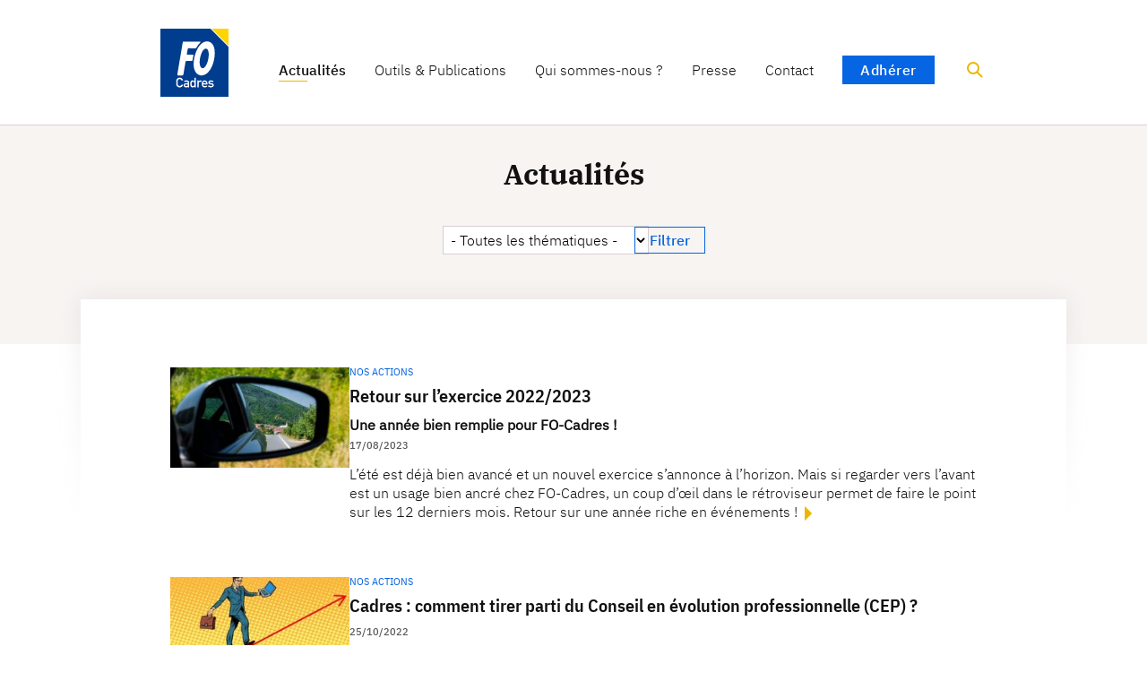

--- FILE ---
content_type: text/html
request_url: https://www.fo-cadres.fr/category/actu/nos-actions/?post_type=attachment
body_size: 22201
content:
<!DOCTYPE html><html lang="fr"> <head><meta charset="UTF-8"><meta name="viewport" content="width=device-width"><!-- Favicons --><link rel="apple-touch-icon" sizes="180x180" href="/apple-touch-icon.png"><link rel="icon" type="image/png" sizes="32x32" href="/favicon-32x32.png"><link rel="icon" type="image/png" sizes="16x16" href="/favicon-16x16.png"><link rel="manifest" href="/site.webmanifest"><link rel="mask-icon" href="/safari-pinned-tab.svg" color="#003d8e"><link rel="next" href="/actualites/categories/nos-actions/page/2/"><meta name="msapplication-TileColor" content="#0665e2"><meta name="theme-color" content="#ffffff"><meta name="description" content="Toutes les actualités FO Cadres de la catégorie Nos actions"><title>Actualités, catégorie Nos actions | FO-Cadres</title><script>
				var _paq = window._paq = window._paq || [];
				if (navigator.doNotTrack !== '1') {
					_paq.push(['disableCookies']);
					_paq.push(['trackPageView']);
					_paq.push(['enableLinkTracking']);
					(function() {
						var u="https://visites.edl.tools/";
						_paq.push(['setTrackerUrl', u+'matomo.php']);
						_paq.push(['setSiteId', '1']);
						var d=document, g=d.createElement('script'), s=d.getElementsByTagName('script')[0];
						g.async=true; g.src=u+'matomo.js'; s.parentNode.insertBefore(g,s);
					})();
				}
			</script><script type="application/ld+json">{"@context":"https://schema.org","@type":"BreadcrumbList","itemListElement":[{"@type":"ListItem","position":1,"item":{"@id":"https://fo-cadres.fr/actualites/","name":"Actualités"}},{"@type":"ListItem","position":2,"item":{"@id":"https://fo-cadres.fr/actualites/categories/nos-actions/","name":"Nos actions"}}]}</script><link rel="canonical" href="https://www.fo-cadres.fr/actualites/categories/nos-actions/?post_type=attachment/"><!-- OpenGraph --><!-- Twitter Card --><link rel="stylesheet" href="/_astro/_path_.DCvSUSz3.css">
<link rel="stylesheet" href="/_astro/_path_.CiLn0YkO.css">
<link rel="stylesheet" href="/_astro/_path_.DDIZ3L55.css">
<link rel="stylesheet" href="/_astro/index.Cg8c8vjL.css">
<link rel="stylesheet" href="/_astro/index.BOmzkYBy.css">
<link rel="stylesheet" href="/_astro/index.DwhpsGpz.css">
<link rel="stylesheet" href="/_astro/_category_.DNOz1kIE.css">
<link rel="stylesheet" href="/_astro/notre-reseau.Bnohmf8e.css">
<link rel="stylesheet" href="/_astro/_category_.DzhS1Vcc.css">
<link rel="stylesheet" href="/_astro/_category_.Cq-0NCih.css">
<style>/*! normalize.css v8.0.1 | MIT License | github.com/necolas/normalize.css */html{line-height:1.15;-webkit-text-size-adjust:100%}body{margin:0}main{display:block}h1{font-size:2em;margin:.67em 0}hr{box-sizing:content-box;height:0;overflow:visible}pre{font-family:monospace,monospace;font-size:1em}a{background-color:transparent}abbr[title]{border-bottom:none;text-decoration:underline;text-decoration:underline dotted}b,strong{font-weight:bolder}code,kbd,samp{font-family:monospace,monospace;font-size:1em}small{font-size:80%}sub,sup{font-size:75%;line-height:0;position:relative;vertical-align:baseline}sub{bottom:-.25em}sup{top:-.5em}img{border-style:none}button,input,optgroup,select,textarea{font-family:inherit;font-size:100%;line-height:1.15;margin:0}button,input{overflow:visible}button,select{text-transform:none}button,[type=button],[type=reset],[type=submit]{-webkit-appearance:button}button::-moz-focus-inner,[type=button]::-moz-focus-inner,[type=reset]::-moz-focus-inner,[type=submit]::-moz-focus-inner{border-style:none;padding:0}button:-moz-focusring,[type=button]:-moz-focusring,[type=reset]:-moz-focusring,[type=submit]:-moz-focusring{outline:1px dotted ButtonText}fieldset{padding:.35em .75em .625em}legend{box-sizing:border-box;color:inherit;display:table;max-width:100%;padding:0;white-space:normal}progress{vertical-align:baseline}textarea{overflow:auto}[type=checkbox],[type=radio]{box-sizing:border-box;padding:0}[type=number]::-webkit-inner-spin-button,[type=number]::-webkit-outer-spin-button{height:auto}[type=search]{-webkit-appearance:textfield;outline-offset:-2px}[type=search]::-webkit-search-decoration{-webkit-appearance:none}::-webkit-file-upload-button{-webkit-appearance:button;font:inherit}details{display:block}summary{display:list-item}template{display:none}[hidden]{display:none}@font-face{font-family:SansLight;src:url(/fonts/IBMPlexSans-Light.woff2) format("woff2"),url(/fonts/IBMPlexSans-Light.woff) format("woff");font-weight:400;font-display:fallback}@font-face{font-family:SansRegular;src:url(/fonts/IBMPlexSans-Regular.woff2) format("woff2"),url(/fonts/IBMPlexSans-Regular.woff) format("woff");font-weight:400;font-display:fallback}@font-face{font-family:SansMedium;src:url(/fonts/IBMPlexSans-Medium.woff2) format("woff2"),url(/fonts/IBMPlexSans-Medium.woff) format("woff");font-weight:400;font-display:fallback}@font-face{font-family:SansCondensedRegular;src:url(/fonts/IBMPlexSansCondensed-Regular.woff2) format("woff2"),url(/fonts/IBMPlexSansCondensed-Regular.woff) format("woff");font-weight:400;font-display:fallback}@font-face{font-family:SansCondensedSemiBold;src:url(/fonts/IBMPlexSansCondensed-SemiBold.woff2) format("woff2"),url(/fonts/IBMPlexSansCondensed-SemiBold.woff) format("woff");font-weight:400;font-display:fallback}@font-face{font-family:SansCondensedBold;src:url(/fonts/IBMPlexSansCondensed-Bold.woff2) format("woff2"),url(/fonts/IBMPlexSansCondensed-Bold.woff) format("woff");font-weight:400;font-display:fallback}@font-face{font-family:SerifBold;src:url(/fonts/IBMPlexSerif-Bold.woff2) format("woff2"),url(/fonts/IBMPlexSerif-Bold.woff) format("woff");font-weight:400;font-display:fallback}ul{margin:0;padding:0}.global-underline-home-banner{position:relative}.global-underline-home-banner:after{position:absolute;display:block;content:"";bottom:3px;left:0;right:0;border-bottom:1px solid #ecb500}@media screen and (min-width: 48em){.global-underline-home-banner:after{content:"";bottom:4px;border-bottom:2px solid #ecb500}}select{border-radius:0;border:#d9ced2 1px solid;background-color:#fff;padding:.25rem;font-family:SansLight;font-weight:400;width:13.125rem;transition:border .3s;margin-right:-1rem}@media screen and (min-width: 48em){select{min-width:14.375rem}}select:hover{border:#585555 1px solid;transition:border .3s;cursor:pointer}select:focus{border:#585555 1px solid}
</style></head> <body> <header class="header" data-astro-cid-kjxttane> <div class="logo" data-astro-cid-kjxttane> <a href="/" class="logo-link" data-astro-cid-t7rgourh> <svg version="1.1" viewBox="0 0 193.74 193.85" xml:space="preserve" xmlns="http://www.w3.org/2000/svg" data-astro-cid-t7rgourh="true"><g transform="translate(-9.5048,-10.222)"><path d="m9.5048 10.222v193.85h193.74v-142.4l-51.447-51.447z" fill="#003d8e" stroke-width=".602"></path><path d="m155.12 10.222 48.124 48.124v-48.124z" fill="#fed501" stroke-width=".602"></path><g fill="#fff"><path d="m121.16 46.891h-45.065c-2.7978 0-2.8744 1.7355-3.193 3.2904l-15.178 89.918c-0.19874 1.6865 0.10482 3.1202 1.7714 3.1202h12.876c0.87379 0 2.2479-0.49656 2.5706-3.1766l6.0514-35.228c0.17787-1.0009 0.78235-2.6585 2.6822-2.6585h14.381c1.9355-0.0803 2.7156-1.1145 2.8717-2.4942 0.52816-4.6657 1.4817-8.8098 2.6315-13.149 0.17274-1.1679-0.43076-2.0786-1.818-2.0786h-15.182c-1.3098 0-2.1816-1.165-1.759-3.0445l2.2784-12.848c0.23042-1.0262 0.93208-2.5681 2.8826-2.5681l18.105 0.17349c2.0283 0 3.0797-0.66602 4.1637-2.2005 2.3639-4.69 6.1757-9.4607 10.386-14.11 0.60858-0.61468 1.1733-1.0084 1.0066-1.777-0.20415-0.94125-1.5934-1.1695-2.4628-1.1695z" stroke-width=".602"></path><path d="m141.83 46.472c-16.009 0.26817-29.455 18.984-35.457 44.514-6.7628 28.766 1.1135 49.615 16.941 52.164 16.084 2.5903 32.712-15.258 38.646-43.71 5.571-26.714 0.99648-50.314-16.895-52.771-1.0886-0.14954-2.1672-0.21373-3.2344-0.19585zm-3.2076 20.57c0.43876-0.0096 0.8786 0.02805 1.3188 0.1142 7.2346 1.4161 8.6336 15.092 5.5562 30.467-3.1219 15.598-10.646 26.614-17.138 25.121-6.3895-1.4687-9.0234-14.233-5.7123-30.122 3.0718-14.74 9.3943-25.437 15.976-25.581z" stroke-width="1.2361"></path><g stroke-width=".19696"><path d="m62.863 177.24c-1.2649-0.21754-1.7658-0.37076-2.8999-0.88707-1.0829-0.49298-2.5944-1.7059-3.4433-2.763-0.85741-1.0677-1.512-2.5566-1.7413-3.9604-0.35441-2.1702-0.35555-10.15-0.0017-12.335 0.60234-3.7207 3.6074-6.716 7.5561-7.5316 0.89542-0.18495 3.0215-0.18495 3.9169 0 2.6966 0.55701 4.9742 2.1864 6.3509 4.5436 0.50197 0.85948 1.0185 2.1648 1.1574 2.9246l0.05169 0.28284-4.2706-0.0463-0.17842-0.44369c-0.56298-1.4-1.7802-2.5495-3.3171-3.1324-0.52505-0.19914-0.70512-0.22132-1.7955-0.22111-1.1171 0-1.2627 0.0193-1.8611 0.2439-0.81685 0.30657-1.4365 0.70061-2.0148 1.2813-0.59024 0.59266-0.72708 0.77365-1.0251 1.3559-0.6157 1.203-0.76726 2.5803-0.76824 6.9812-0.0012 5.5067 0.24786 6.6328 1.8083 8.1748 0.79284 0.78349 1.4818 1.1956 2.3979 1.4342 0.62602 0.16306 2.3528 0.16153 2.9696-3e-3 1.463-0.38938 2.8742-1.6608 3.7267-3.3576l0.1196-0.23806h4.2081l-0.05148 0.28134c-0.17379 0.94966-0.96916 2.7208-1.6591 3.6944-1.1934 1.6841-3.2157 3.0579-5.167 3.5099-1.2372 0.28661-3.0755 0.38207-4.0685 0.21129z"></path><path d="m81.063 177.24c-1.0582-0.19671-1.409-0.30742-2.2207-0.70097-1.8113-0.87812-2.8525-2.3118-3.1496-4.3366-0.17627-1.2014 0.06477-2.5255 0.65036-3.5726 0.65511-1.1714 1.6994-2.0205 3.095-2.5164 0.92778-0.32969 1.5872-0.38158 4.8494-0.38159l3.1812-2e-5v-1.1644c0-0.6404-0.04407-1.3708-0.09793-1.6231-0.29087-1.3625-1.384-1.8833-3.9581-1.8858-1.903-2e-3 -2.6814 0.22669-3.4436 1.011l-0.38175 0.39279-0.83073-0.63759c-0.4569-0.35068-1.0861-0.83327-1.3981-1.0724-0.31206-0.23915-0.58404-0.48479-0.6044-0.54586-0.06501-0.19504 1.2823-1.4214 1.933-1.7596 1.1388-0.59173 2.0475-0.82815 3.5444-0.9222 1.9749-0.12407 4.1879 0.13707 5.367 0.63331 0.79146 0.3331 0.97628 0.43428 1.4716 0.80558 0.68938 0.51678 1.2054 1.1384 1.5584 1.8773 0.57449 1.2026 0.56245 1.0088 0.56245 9.0514v7.266h-3.7223v-0.86564c0-0.55492-0.03311-0.86565-0.09224-0.86565-0.05073 0-0.33315 0.24668-0.62759 0.54817-0.6112 0.62583-0.80718 0.76033-1.4054 0.96455-1.0348 0.35326-3.1844 0.50407-4.2805 0.30033zm4.5879-3.696c1.1329-0.36012 1.507-0.83783 1.695-2.1647 0.06572-0.46378 0.12025-1.223 0.12117-1.6872l0.0017-0.844-2.8783 3e-3c-3.49 4e-3 -3.8777 0.069-4.7 0.79106-0.4812 0.4225-0.6453 0.824-0.6453 1.5788 0 0.35674 0.04654 0.75757 0.10342 0.89074 0.35774 0.83753 1.2632 1.4195 2.4749 1.5907 0.8291 0.11712 3.2797 0.0157 3.8275-0.15846z"></path><path d="m99.708 177.2c-0.26965-0.059-0.69814-0.17872-0.95221-0.26613-0.56449-0.19422-1.7569-0.9451-2.2141-1.3942-0.79344-0.77946-1.4852-1.9593-1.6671-2.843-0.42286-2.0554-0.46785-7.8012-0.07894-10.083 0.18636-1.0933 0.36281-1.535 0.96003-2.403 0.74015-1.0758 2.2295-2.172 3.3443-2.4616 1.0352-0.26892 2.7233-0.34041 3.6519-0.0616 1.0077 0.30259 2.3827 1.1622 3.1065 1.8681 0.11362 0.11081 0.24022 0.20148 0.28134 0.20148 0.0411 0 0.0748-2.2593 0.0748-5.0207v-5.0207h3.8088v27.441h-3.8088v-1.0388c0-0.57132-0.023-1.0388-0.0511-1.0388s-0.28713 0.2103-0.57569 0.46734c-0.60784 0.54144-1.6502 1.1807-2.2732 1.394-1.1361 0.38909-2.5492 0.49078-3.6066 0.25956zm4.3424-4.001c0.30947-0.14276 0.70782-0.40696 0.88523-0.58713 0.31357-0.31844 0.73028-1.0728 0.93241-1.6878 0.20821-0.63359 0.34106-1.9972 0.34372-3.5281 7e-3 -3.8351-0.7165-5.4278-2.724-5.9994-0.69373-0.19753-1.9636-0.1611-2.6919 0.0772-1.2878 0.42137-1.921 1.2607-2.2968 3.0444-0.18074 0.85781-0.14992 5.1031 0.04335 5.9729 0.29788 1.3406 0.95749 2.3069 1.8418 2.698 0.59663 0.26392 1.0373 0.32592 2.1081 0.2966 0.89123-0.0244 1.0544-0.0544 1.5582-0.28684z"></path><path d="m134.29 177.24c-1.9589-0.33691-3.2002-0.91144-4.362-2.0191-1.1076-1.056-1.9914-2.7476-2.3332-4.466-0.27822-1.3989-0.31659-1.7976-0.31659-3.2894 0-1.49 0.0358-1.8634 0.31518-3.2894 0.34105-1.7407 1.2128-3.4574 2.296-4.5214 1.3319-1.3083 2.7487-1.9598 4.6169-2.1231 2.5514-0.22299 4.8021 0.59849 6.4976 2.3716 0.66275 0.69307 0.98192 1.1437 1.4019 1.9791 0.66476 1.3225 0.83997 2.3628 0.84199 4.999l2e-3 1.9693h-12.226l0.0621 0.67087c0.15627 1.6873 0.99904 3.0785 2.238 3.6946 0.87392 0.43454 1.2682 0.52046 2.3946 0.52182 1.046 1e-3 1.4467-0.0692 2.229-0.3921 0.8342-0.34427 1.4745-0.75027 1.8674-1.1841 0.20291-0.22402 0.26155-0.23604 0.42244-0.0866 0.0641 0.0595 0.36873 0.3219 0.67705 0.58309 0.30832 0.26118 0.60356 0.51561 0.65608 0.56541 0.0525 0.0498 0.35545 0.30145 0.67318 0.55924l0.57769 0.4687-0.54334 0.54915c-1.0176 1.0285-2.3938 1.8256-3.7895 2.1949-1.1995 0.31741-3.1231 0.42942-4.1984 0.24449zm5.102-12.09c-0.18433-2.0153-1.255-3.4674-2.9117-3.949-0.59573-0.17318-1.8861-0.18614-2.4146-0.0242-1.7293 0.52978-2.7805 1.9319-2.9789 3.9732l-0.0568 0.58431h8.4154z"></path><path d="m114.67 167.42v-9.7385h3.8088v1.0388c0 0.78949 0.0267 1.0388 0.11145 1.0388 0.0613 0 0.30478-0.1984 0.54105-0.44088 0.47499-0.48749 1.1705-0.98643 1.7796-1.2766 0.80229-0.38217 1.6521-0.55437 2.7185-0.55437 1.0453 0 2.0202 0.19447 2.895 0.69088 0.21699 0.12313 0.49533 0.27571 0.61857 0.33908 0.12321 0.0634 0.29019 0.18831 0.37103 0.27765 0.14006 0.15477 0.12548 0.1885-0.30902 0.7148-0.2508 0.3038-0.47677 0.57185-0.50213 0.59565-0.0254 0.0238-0.42914 0.50027-0.89727 1.0588l-0.85112 1.0155-0.35952-0.24533c-0.65259-0.44533-1.3146-0.64297-2.1774-0.65006-1.6203-0.0133-2.9353 0.7573-3.5103 2.0571-0.41161 0.93047-0.4284 1.2332-0.4284 7.72v6.0971h-3.8088z"></path><path d="m151.63 177.24c-1.4917-0.22677-2.9762-0.72029-4.1118-1.367-0.28566-0.16267-0.59785-0.33904-0.69373-0.39194-0.29833-0.16456-0.75316-0.49919-1.4104-1.0377l-0.63249-0.51823 2.6382-2.6424 0.17901 0.19893c0.50408 0.56011 1.8512 1.4385 2.6256 1.7119 1.299 0.45867 1.7382 0.53198 3.2234 0.53802 1.1824 5e-3 1.5177-0.0228 1.9477-0.16061 0.95703-0.30664 1.6576-0.82339 1.9146-1.4123 0.17151-0.393 0.19207-1.5408 0.0329-1.8382-0.40048-0.74828-1.1939-1.0446-3.246-1.2123-3.6046-0.29454-3.9801-0.36675-5.3231-1.0237-0.43773-0.21413-0.83409-0.50025-1.219-0.87996-0.63607-0.6274-0.94037-1.0999-1.2668-1.967-0.19781-0.52546-0.22104-0.71294-0.22268-1.7985-2e-3 -1.299 0.0949-1.7554 0.57312-2.6991 0.7074-1.396 2.2186-2.4988 4.0825-2.9793 0.69665-0.17957 1.2166-0.2466 2.6402-0.2466 1.4365-4.5e-4 2.1555 0.0791 3.4626 0.42136 1.1171 0.2925 2.4164 0.96629 3.7421 1.9406l0.23624 0.17362-0.31989 0.39624c-0.17591 0.21793-0.34482 0.41572-0.37537 0.43952-0.0305 0.0238-0.26414 0.29648-0.51916 0.60596-0.255 0.30946-0.61781 0.72855-0.80621 0.93131-0.32053 0.34494-0.35413 0.36034-0.52254 0.23947-0.83347-0.59811-2.2466-1.215-3.3666-1.4696-0.73726-0.1676-2.532-0.17688-3.1326-0.0162-1.3128 0.35119-1.9477 1.0651-1.9477 2.1901 0 0.79333 0.37325 1.3306 1.1697 1.6839 0.44737 0.19841 2.7402 0.49447 3.9376 0.50842 1.5595 0.0182 3.4159 0.51625 4.1929 1.1249 1.293 1.013 1.8887 2.0905 2.1309 3.8542 0.54485 3.9685-2.8642 6.834-8.0716 6.7845-0.58599-6e-3 -1.2797-0.0427-1.5416-0.0825z"></path></g></g></g></svg> </a>  </div> <nav class="nav" data-astro-cid-kjxttane> <main-menu data-astro-cid-hiaycgmo="true"><div class="mobile-search" data-astro-cid-hiaycgmo><a href="/recherche" class="main-menu__search" rel="search" data-astro-cid-hiaycgmo><svg width="18" height="18" enable-background="new 3.5 0.5 18 18" version="1.1" viewBox="3.5 .5 18 18" xmlns="http://www.w3.org/2000/svg" data-astro-cid-hiaycgmo="true">
 <g fill="none" stroke="#ecb500" stroke-miterlimit="10" stroke-width="2">
  <circle cx="10.5" cy="7.5" r="6"></circle>
  <path d="m20.531 17.531-6.031-6.031"></path>
 </g>
</svg></a></div><div class="main-menu__label" data-astro-cid-hiaycgmo>Actualités<svg width="18" height="14" version="1.1" viewBox="0 0 4.7625 3.7042" xmlns="http://www.w3.org/2000/svg" data-astro-cid-hiaycgmo="true">
 <g transform="translate(-130.89 -55.801)">
  <g transform="translate(-2728.4 -193.97)" fill="#0665e2">
   <rect x="2859.3" y="249.77" width="4.7625" height=".65344"></rect>
   <rect x="2859.3" y="251.3" width="4.7625" height=".65344"></rect>
   <rect x="2859.3" y="252.82" width="4.7625" height=".65344"></rect>
  </g>
 </g>
</svg></div><ul class="main-menu" data-astro-cid-hiaycgmo><li class="main-menu__item" data-astro-cid-hiaycgmo><a class="main-menu__link current" href="/actualites/" data-astro-cid-hiaycgmo>Actualités</a></li><li class="main-menu__item" data-astro-cid-hiaycgmo><a class="main-menu__link" href="/outils-publications/" data-astro-cid-hiaycgmo>Outils &amp; Publications</a></li><li class="main-menu__item" data-astro-cid-hiaycgmo><a class="main-menu__link" href="/qui-sommes-nous/" data-astro-cid-hiaycgmo>Qui sommes-nous ?</a></li><li class="main-menu__item" data-astro-cid-hiaycgmo><a class="main-menu__link" href="/actualites/categories/communiques-de-presse/" data-astro-cid-hiaycgmo>Presse</a></li><li class="main-menu__item" data-astro-cid-hiaycgmo><a class="main-menu__link" href="/contact/" data-astro-cid-hiaycgmo>Contact</a></li><li class="main-menu__item" data-astro-cid-hiaycgmo><a class="main-menu__button" href="/adherer/" data-astro-cid-hiaycgmo>Adhérer</a></li><li class="main-menu__item main-menu__item--search" data-astro-cid-hiaycgmo><a href="/recherche" class="main-menu__search" rel="search" data-astro-cid-hiaycgmo><svg width="18" height="18" enable-background="new 3.5 0.5 18 18" version="1.1" viewBox="3.5 .5 18 18" xmlns="http://www.w3.org/2000/svg" data-astro-cid-hiaycgmo="true">
 <g fill="none" stroke="#ecb500" stroke-miterlimit="10" stroke-width="2">
  <circle cx="10.5" cy="7.5" r="6"></circle>
  <path d="m20.531 17.531-6.031-6.031"></path>
 </g>
</svg></a></li></ul></main-menu><script type="module">class s extends HTMLElement{constructor(){super();const n=this.querySelector(".main-menu__label");let e=this.querySelector(".main-menu");n.addEventListener("click",()=>{console.log(e.classList),e.classList.toggle("is-active")})}}customElements.define("main-menu",s);</script> </nav> </header>  <div class="container"> <main><header class="page-header" data-astro-cid-wav6mvzk> <div class="inner" data-astro-cid-wav6mvzk> <h1 class="page-title" data-astro-cid-wav6mvzk>Actualités</h1> <div class="menu" data-astro-cid-wav6mvzk></div> <div class="intro" slot="intro" data-astro-cid-wav6mvzk></div> <style>astro-island,astro-slot,astro-static-slot{display:contents}</style><script>(()=>{var e=async t=>{await(await t())()};(self.Astro||(self.Astro={})).load=e;window.dispatchEvent(new Event("astro:load"));})();;(()=>{var A=Object.defineProperty;var g=(i,o,a)=>o in i?A(i,o,{enumerable:!0,configurable:!0,writable:!0,value:a}):i[o]=a;var d=(i,o,a)=>g(i,typeof o!="symbol"?o+"":o,a);{let i={0:t=>m(t),1:t=>a(t),2:t=>new RegExp(t),3:t=>new Date(t),4:t=>new Map(a(t)),5:t=>new Set(a(t)),6:t=>BigInt(t),7:t=>new URL(t),8:t=>new Uint8Array(t),9:t=>new Uint16Array(t),10:t=>new Uint32Array(t),11:t=>1/0*t},o=t=>{let[l,e]=t;return l in i?i[l](e):void 0},a=t=>t.map(o),m=t=>typeof t!="object"||t===null?t:Object.fromEntries(Object.entries(t).map(([l,e])=>[l,o(e)]));class y extends HTMLElement{constructor(){super(...arguments);d(this,"Component");d(this,"hydrator");d(this,"hydrate",async()=>{var b;if(!this.hydrator||!this.isConnected)return;let e=(b=this.parentElement)==null?void 0:b.closest("astro-island[ssr]");if(e){e.addEventListener("astro:hydrate",this.hydrate,{once:!0});return}let c=this.querySelectorAll("astro-slot"),n={},h=this.querySelectorAll("template[data-astro-template]");for(let r of h){let s=r.closest(this.tagName);s!=null&&s.isSameNode(this)&&(n[r.getAttribute("data-astro-template")||"default"]=r.innerHTML,r.remove())}for(let r of c){let s=r.closest(this.tagName);s!=null&&s.isSameNode(this)&&(n[r.getAttribute("name")||"default"]=r.innerHTML)}let p;try{p=this.hasAttribute("props")?m(JSON.parse(this.getAttribute("props"))):{}}catch(r){let s=this.getAttribute("component-url")||"<unknown>",v=this.getAttribute("component-export");throw v&&(s+=` (export ${v})`),console.error(`[hydrate] Error parsing props for component ${s}`,this.getAttribute("props"),r),r}let u;await this.hydrator(this)(this.Component,p,n,{client:this.getAttribute("client")}),this.removeAttribute("ssr"),this.dispatchEvent(new CustomEvent("astro:hydrate"))});d(this,"unmount",()=>{this.isConnected||this.dispatchEvent(new CustomEvent("astro:unmount"))})}disconnectedCallback(){document.removeEventListener("astro:after-swap",this.unmount),document.addEventListener("astro:after-swap",this.unmount,{once:!0})}connectedCallback(){if(!this.hasAttribute("await-children")||document.readyState==="interactive"||document.readyState==="complete")this.childrenConnectedCallback();else{let e=()=>{document.removeEventListener("DOMContentLoaded",e),c.disconnect(),this.childrenConnectedCallback()},c=new MutationObserver(()=>{var n;((n=this.lastChild)==null?void 0:n.nodeType)===Node.COMMENT_NODE&&this.lastChild.nodeValue==="astro:end"&&(this.lastChild.remove(),e())});c.observe(this,{childList:!0}),document.addEventListener("DOMContentLoaded",e)}}async childrenConnectedCallback(){let e=this.getAttribute("before-hydration-url");e&&await import(e),this.start()}async start(){let e=JSON.parse(this.getAttribute("opts")),c=this.getAttribute("client");if(Astro[c]===void 0){window.addEventListener(`astro:${c}`,()=>this.start(),{once:!0});return}try{await Astro[c](async()=>{let n=this.getAttribute("renderer-url"),[h,{default:p}]=await Promise.all([import(this.getAttribute("component-url")),n?import(n):()=>()=>{}]),u=this.getAttribute("component-export")||"default";if(!u.includes("."))this.Component=h[u];else{this.Component=h;for(let f of u.split("."))this.Component=this.Component[f]}return this.hydrator=p,this.hydrate},e,this)}catch(n){console.error(`[astro-island] Error hydrating ${this.getAttribute("component-url")}`,n)}}attributeChangedCallback(){this.hydrate()}}d(y,"observedAttributes",["props"]),customElements.get("astro-island")||customElements.define("astro-island",y)}})();</script><astro-post-filters class="filter__container" data-selected="nos-actions" data-astro-cid-os6fj5ro="true"> <astro-island uid="xyEEY" component-url="/_astro/postCategoriesSelect.D2FiaEyw.js" component-export="default" renderer-url="/_astro/client.Bhdil-a_.js" props="{&quot;categories&quot;:[1,[[0,{&quot;label&quot;:[0,&quot;Négociation collective - IRP&quot;],&quot;value&quot;:[0,&quot;negociation-collective-irp&quot;]}],[0,{&quot;label&quot;:[0,&quot;Emploi - Formation&quot;],&quot;value&quot;:[0,&quot;economie-emploi&quot;]}],[0,{&quot;label&quot;:[0,&quot;Organisation - Conditions de travail&quot;],&quot;value&quot;:[0,&quot;organisation-conditions-de-travail&quot;]}],[0,{&quot;label&quot;:[0,&quot;Retraites - Protection sociale&quot;],&quot;value&quot;:[0,&quot;retraites-protection-sociale&quot;]}],[0,{&quot;label&quot;:[0,&quot;Inégalités - Discriminations&quot;],&quot;value&quot;:[0,&quot;inegalites-discriminations&quot;]}],[0,{&quot;label&quot;:[0,&quot;Contrat de travail - Conventions collectives&quot;],&quot;value&quot;:[0,&quot;contrat-de-travail-conventions-collectives&quot;]}],[0,{&quot;label&quot;:[0,&quot;Communiqués de presse&quot;],&quot;value&quot;:[0,&quot;communiques-de-presse&quot;]}],[0,{&quot;label&quot;:[0,&quot;Numérique - Intelligence artificielle&quot;],&quot;value&quot;:[0,&quot;numerique-intelligence-artificielle&quot;]}],[0,{&quot;label&quot;:[0,&quot;RSE - Transition écologique&quot;],&quot;value&quot;:[0,&quot;RSE-Transition-ecologique&quot;]}],[0,{&quot;label&quot;:[0,&quot;Logement&quot;],&quot;value&quot;:[0,&quot;logement&quot;]}]]],&quot;selected&quot;:[0,&quot;nos-actions&quot;],&quot;data-astro-cid-os6fj5ro&quot;:[0,true]}" ssr client="load" opts="{&quot;name&quot;:&quot;PostCategoriesSelect&quot;,&quot;value&quot;:true}" await-children><div data-astro-cid-os6fj5ro="true"><select value="nos-actions"><option value="">- Toutes les thématiques -</option><!--[--><option value="negociation-collective-irp">Négociation collective - IRP</option><option value="economie-emploi">Emploi - Formation</option><option value="organisation-conditions-de-travail">Organisation - Conditions de travail</option><option value="retraites-protection-sociale">Retraites - Protection sociale</option><option value="inegalites-discriminations">Inégalités - Discriminations</option><option value="contrat-de-travail-conventions-collectives">Contrat de travail - Conventions collectives</option><option value="communiques-de-presse">Communiqués de presse</option><option value="numerique-intelligence-artificielle">Numérique - Intelligence artificielle</option><option value="RSE-Transition-ecologique">RSE - Transition écologique</option><option value="logement">Logement</option><!--]--></select></div><!--astro:end--></astro-island> <div id="filter-posts" data-astro-cid-os6fj5ro> <span class="btn btn--outlined btn--narrow btn--nomargin" data-astro-cid-fuj5cexh>Filtrer</span> </div> </astro-post-filters>  <script type="module" src="/_astro/postFilters.astro_astro_type_script_index_0_lang.DZmiHHHj.js"></script> </div> </header> <section class="page-section" data-astro-cid-inm2xuo5> <div class="page-deco" data-astro-cid-inm2xuo5></div> <div class="page-inner" data-astro-cid-inm2xuo5> <ul><li class="card" data-astro-cid-hp4qokmw> <a class="card__img-link" href="/actualites/nos-actions/retour-sur-l-exercice-2022-2023/" data-astro-cid-hp4qokmw> <span class="card__img-container" data-astro-cid-hp4qokmw> <img class="card__img" srcset="https://foc.media.fo-cadres.fr/thumbnail_Retro_842a10e38f.jpg, https://foc.media.fo-cadres.fr/thumbnail2x_Retro_842a10e38f.jpg 2x" src="https://foc.media.fo-cadres.fr/thumbnail2x_Retro_842a10e38f.jpg" data-astro-cid-hp4qokmw> </span> </a> <div class="card__content" data-astro-cid-hp4qokmw> <a class="link condensed" href="/actualites/categories/nos-actions/" data-astro-cid-o5mcr4wl> Nos actions </a>  <h3 class="card__title" data-astro-cid-hp4qokmw><a href="/actualites/nos-actions/retour-sur-l-exercice-2022-2023/" data-astro-cid-hp4qokmw> Retour sur l’exercice 2022/2023  </a></h3> <h4 class="card__subtitle" data-astro-cid-hp4qokmw>Une année bien remplie pour FO-Cadres !</h4> <div class="date" data-astro-cid-a4olp724> 17/08/2023 </div>  <a href="/actualites/nos-actions/retour-sur-l-exercice-2022-2023/" class="card__intro" data-astro-cid-hp4qokmw> L’été est déjà bien avancé et un nouvel exercice s’annonce à l’horizon. Mais si regarder vers l’avant est un usage bien ancré chez FO-Cadres, un coup d’œil dans le rétroviseur permet de faire le point sur les 12 derniers mois. Retour sur une année riche en événements ! </a> </div> </li> <li class="card" data-astro-cid-hp4qokmw> <a class="card__img-link" href="/actualites/nos-actions/cadres-comment-tirer-parti-du-conseil-en-evolution-professionnelle-cep/" data-astro-cid-hp4qokmw> <span class="card__img-container" data-astro-cid-hp4qokmw> <img class="card__img" src="https://foc.media.fo-cadres.fr/thumbnail_fo_cadres_nos_engagements_evolution_pro_b596e39db2.jpg" data-astro-cid-hp4qokmw> </span> </a> <div class="card__content" data-astro-cid-hp4qokmw> <a class="link condensed" href="/actualites/categories/nos-actions/" data-astro-cid-o5mcr4wl> Nos actions </a>  <h3 class="card__title" data-astro-cid-hp4qokmw><a href="/actualites/nos-actions/cadres-comment-tirer-parti-du-conseil-en-evolution-professionnelle-cep/" data-astro-cid-hp4qokmw> Cadres : comment tirer parti du Conseil en évolution professionnelle (CEP) ? </a></h3>  <div class="date" data-astro-cid-a4olp724> 25/10/2022 </div>  <a href="/actualites/nos-actions/cadres-comment-tirer-parti-du-conseil-en-evolution-professionnelle-cep/" class="card__intro" data-astro-cid-hp4qokmw> Dans le cadre des « semaines de l’évolution professionnelle » qui ont eu lieu du 10 au 21 octobre 2022, a eu lieu un webinaire présenté par l’APEC sur le Conseil en évolution professionnelle.

FO-Cadres, acteur de la Gouvernance de l’APEC, est fière d’avoir soutenu cette initiative pour accompagner les Cadres dans leur [...] </a> </div> </li> <li class="card" data-astro-cid-hp4qokmw> <a class="card__img-link" href="/actualites/nos-actions/1er-mai-2021/" data-astro-cid-hp4qokmw> <span class="card__img-container" data-astro-cid-hp4qokmw> <span class="card__placeholder" data-astro-cid-hp4qokmw> <svg width="100%" version="1.1" viewBox="0 0 20.344 20.356" xmlns="http://www.w3.org/2000/svg" data-astro-cid-hp4qokmw="true">
 <g transform="translate(-103.1 -135.03)">
  <path d="m103.1 135.03v20.356h20.344v-14.954l-5.4022-5.4022zm13.611 3.8065c0.11208-2e-3 0.22521 5e-3 0.33952 0.0207 1.8788 0.25809 2.3591 2.7366 1.774 5.5418-0.62305 2.9876-2.3692 4.8619-4.0582 4.5899-1.662-0.26768-2.4888-2.4571-1.7787-5.4777 0.63027-2.6808 2.0422-4.6465 3.7233-4.6746zm-6.9029 0.0444h4.7325c0.0913 0 0.23695 0.0236 0.25839 0.12247 0.0175 0.0807-0.0415 0.12201-0.10542 0.18655-0.44209 0.48823-0.84267 0.98959-1.0909 1.4821-0.11383 0.16113-0.2242 0.23099-0.43719 0.23099l-1.9012-0.0186c-0.20483 0-0.27863 0.16199-0.30283 0.26975l-0.23926 1.3493c-0.0444 0.19737 0.0475 0.31988 0.185 0.31988h1.5942c0.14567 0 0.20883 0.0954 0.19069 0.21807-0.12075 0.45562-0.22101 0.89086-0.27647 1.3808-0.0164 0.14488-0.098 0.25357-0.30127 0.262h-1.51c-0.19949 0-0.26296 0.17395-0.28164 0.27905l-0.63562 3.699c-0.0339 0.28143-0.17799 0.33383-0.26975 0.33383h-1.3524c-0.17501 0-0.2069-0.15053-0.18603-0.32763l1.5937-9.4423c0.0335-0.16328 0.0416-0.34519 0.33538-0.34519zm6.566 2.1156c-0.6911 0.0151-1.3548 1.1388-1.6774 2.6867-0.34769 1.6684-0.0715 3.0084 0.59944 3.1626 0.6818 0.15672 1.4721-0.99967 1.7999-2.6376 0.32315-1.6145 0.17626-3.0506-0.58342-3.1993-0.0462-9e-3 -0.0924-0.0134-0.1385-0.0124zm-3.4029 8.6816h0.39998v2.8815h-0.39998v-0.10904c0-0.06-2e-3 -0.10904-5e-3 -0.10904s-0.0301 0.0221-0.0605 0.0491c-0.0638 0.0568-0.17333 0.12384-0.23874 0.14624-0.1193 0.0409-0.26775 0.0517-0.37879 0.0274-0.0283-6e-3 -0.0731-0.0187-0.0997-0.0279-0.0593-0.0204-0.18454-0.0991-0.23255-0.14624-0.0833-0.0819-0.15609-0.20589-0.17518-0.29869-0.0444-0.21584-0.0491-0.81926-8e-3 -1.0588 0.0196-0.11481 0.0381-0.16104 0.10077-0.25218 0.0777-0.11297 0.23433-0.22798 0.3514-0.25838 0.10871-0.0282 0.28592-0.036 0.38344-7e-3 0.10582 0.0318 0.25008 0.12225 0.32608 0.19638 0.0119 0.0116 0.0251 0.0212 0.0294 0.0212 4e-3 0 8e-3 -0.23713 8e-3 -0.5271zm-4.608 5e-3c0.094-0.0194 0.31732-0.0194 0.41135 0 0.28317 0.0585 0.52258 0.22945 0.66714 0.47697 0.0527 0.0903 0.10686 0.22769 0.12144 0.30748l6e-3 0.0294-0.22427-3e-3 -0.22428-2e-3 -0.0191-0.047c-0.0591-0.14702-0.18691-0.26746-0.3483-0.32866-0.0551-0.0209-0.0736-0.0233-0.1881-0.0233-0.1173 0-0.13301 2e-3 -0.19585 0.0258-0.0858 0.0322-0.15063 0.0734-0.21136 0.13436-0.062 0.0622-0.0762 0.081-0.10749 0.14211-0.0647 0.12632-0.0805 0.27116-0.0806 0.73329-1.3e-4 0.57825 0.0258 0.69641 0.18965 0.85834 0.0833 0.0823 0.15547 0.12584 0.25167 0.1509 0.0657 0.0171 0.24735 0.0167 0.31212-5.3e-4 0.15363-0.0409 0.30167-0.17425 0.39119-0.35243l0.0124-0.0253h0.44184l-5e-3 0.03c-0.0182 0.0997-0.1017 0.28534-0.17415 0.38757-0.12531 0.17685-0.3377 0.3215-0.5426 0.36897-0.12991 0.0301-0.32309 0.0402-0.42737 0.0222-0.13282-0.0228-0.18528-0.0393-0.30437-0.0935-0.11371-0.0518-0.27259-0.1789-0.36174-0.28991-0.09-0.11211-0.15886-0.26857-0.18293-0.41599-0.0372-0.22789-0.0372-1.066 0-1.2955 0.0632-0.3907 0.37858-0.705 0.79323-0.79065zm6.4373 0.81132c0.10976 0 0.212 0.0202 0.30385 0.0724 0.0228 0.0129 0.0522 0.029 0.0651 0.0357 0.0129 7e-3 0.0303 0.0201 0.0388 0.0295 0.0147 0.0162 0.0131 0.0197-0.0326 0.0749-0.0263 0.0319-0.05 0.06-0.0527 0.0625-3e-3 2e-3 -0.0449 0.0524-0.094 0.1111l-0.0894 0.10697-0.0377-0.0258c-0.0685-0.0468-0.13832-0.0675-0.22892-0.0682-0.17015-1e-3 -0.30808 0.0795-0.36846 0.21601-0.0432 0.0977-0.045 0.12912-0.045 0.81029v0.64027h-0.39997v-2.0448h0.39997v0.10904c0 0.0829 3e-3 0.10904 0.0119 0.10904 6e-3 0 0.032-0.021 0.0568-0.0465 0.0499-0.0512 0.1226-0.10338 0.18656-0.13384 0.0842-0.0401 0.17378-0.0584 0.28577-0.0584zm3.1218 3e-3c0.15085-4e-5 0.22655 9e-3 0.3638 0.0445 0.11731 0.0307 0.25353 0.1013 0.39274 0.2036l0.0248 0.0186-0.0336 0.0413c-0.0185 0.0229-0.0361 0.0435-0.0393 0.046-3e-3 2e-3 -0.028 0.0316-0.0548 0.0641s-0.065 0.0764-0.0847 0.0977c-0.0337 0.0362-0.0371 0.0375-0.0548 0.0248-0.0875-0.0628-0.23585-0.12726-0.35347-0.154-0.0774-0.0176-0.26559-0.0184-0.32866-2e-3 -0.13785 0.0369-0.20464 0.11183-0.20464 0.22996 0 0.0833 0.0394 0.13964 0.12299 0.17673 0.047 0.0208 0.28768 0.0518 0.41341 0.0532 0.16376 2e-3 0.3587 0.0544 0.44029 0.11834 0.13577 0.10637 0.19833 0.21942 0.22376 0.40463 0.0572 0.41673-0.30119 0.71781-0.84801 0.71261-0.0615-6.3e-4 -0.13425-5e-3 -0.16175-9e-3 -0.15664-0.0238-0.31225-0.0758-0.4315-0.14367-0.03-0.0171-0.0628-0.0358-0.0729-0.0413-0.0313-0.0173-0.0793-0.0525-0.14831-0.10903l-0.0662-0.0543 0.13849-0.1385 0.13849-0.13901 0.0186 0.0212c0.0529 0.0588 0.19464 0.15112 0.27595 0.17983 0.13641 0.0482 0.18252 0.0557 0.33848 0.0563 0.12417 5.3e-4 0.15897-3e-3 0.20412-0.017 0.1005-0.0322 0.17403-0.0865 0.20103-0.14831 0.018-0.0413 0.0203-0.16153 4e-3 -0.19276-0.0421-0.0786-0.12506-0.11003-0.34055-0.12764-0.37852-0.0309-0.41811-0.0385-0.55914-0.10748-0.046-0.0225-0.0877-0.0521-0.12816-0.092-0.0668-0.0659-0.0985-0.11565-0.1328-0.2067-0.0208-0.0552-0.0236-0.0751-0.0238-0.18914-2.1e-4 -0.13641 0.0102-0.18409 0.0605-0.28319 0.0743-0.14659 0.23318-0.2627 0.42891-0.31315 0.0731-0.0189 0.12749-0.0258 0.27699-0.0258zm-7.4693 2e-3c0.20737-0.013 0.43998 0.014 0.56379 0.0661 0.0831 0.035 0.1025 0.0458 0.15451 0.0847 0.0724 0.0543 0.12623 0.11981 0.1633 0.19741 0.0603 0.12628 0.0594 0.10579 0.0594 0.95033v0.76274h-0.39119v-0.0909c0-0.0583-4e-3 -0.0904-0.01-0.0904-5e-3 0-0.0347 0.0257-0.0656 0.0574-0.0642 0.0657-0.085 0.0798-0.1478 0.10128-0.10866 0.0371-0.33396 0.0529-0.44906 0.0315-0.11113-0.0207-0.14834-0.0321-0.23358-0.0734-0.1902-0.0922-0.29954-0.24317-0.33073-0.45579-0.0185-0.12616 7e-3 -0.26522 0.0682-0.37517 0.0688-0.12301 0.17849-0.21199 0.32505-0.26407 0.0974-0.0346 0.16696-0.0403 0.50953-0.0403h0.33383v-0.12195c0-0.0673-5e-3 -0.14404-0.0103-0.17053-0.0305-0.14308-0.14517-0.19767-0.41548-0.19793-0.19982-2.1e-4 -0.28169 0.0236-0.36173 0.10594l-0.0398 0.0413-0.0873-0.0667c-0.048-0.0368-0.11399-0.0875-0.14676-0.11265-0.0328-0.0251-0.0614-0.051-0.0636-0.0574-7e-3 -0.0205 0.13476-0.14949 0.20309-0.185 0.11959-0.0621 0.21488-0.0868 0.37207-0.0966zm5.4891 5.2e-4c0.26792-0.0234 0.5046 0.0629 0.68264 0.24908 0.0696 0.0728 0.10319 0.12001 0.14728 0.20774 0.0698 0.13888 0.0882 0.24821 0.0884 0.52504v0.2067h-1.2836l6e-3 0.0703c0.0164 0.17718 0.10502 0.3234 0.23513 0.38809 0.0918 0.0456 0.13338 0.0546 0.25166 0.0548 0.10984 1e-4 0.15195-7e-3 0.2341-0.0413 0.0876-0.0362 0.15459-0.0785 0.19585-0.12403 0.0213-0.0235 0.0276-0.025 0.0444-9e-3 7e-3 6e-3 0.0384 0.0335 0.0708 0.061 0.0324 0.0274 0.0637 0.0542 0.0692 0.0594 6e-3 5e-3 0.0374 0.0318 0.0708 0.0589l0.0605 0.0491-0.0568 0.0579c-0.10686 0.108-0.25186 0.19169-0.39842 0.23047-0.12597 0.0333-0.32789 0.0453-0.4408 0.0258-0.20571-0.0354-0.33586-0.0961-0.45786-0.21239-0.11631-0.11088-0.20906-0.28826-0.24494-0.4687-0.0292-0.1469-0.0331-0.18906-0.0331-0.34572 0-0.15646 4e-3 -0.19545 0.0331-0.3452 0.0358-0.18278 0.12706-0.36318 0.24081-0.4749 0.13986-0.13739 0.28855-0.20558 0.48472-0.22273zm0.078 0.37052c-0.0486-5.2e-4 -0.0963 3e-3 -0.12402 0.0119-0.1816 0.0556-0.29234 0.20319-0.31316 0.41754l-6e-3 0.061h0.88366l-6e-3 -0.061c-0.0194-0.21162-0.13196-0.36438-0.30592-0.41496-0.0313-9e-3 -0.0806-0.014-0.12919-0.0145zm-3.4752 0.0227c-0.052 1e-3 -0.10439 9e-3 -0.14263 0.0212-0.13522 0.0443-0.20186 0.13205-0.24133 0.31936-0.019 0.0901-0.0156 0.53601 5e-3 0.62735 0.0313 0.14078 0.10093 0.24211 0.19378 0.28319 0.0627 0.0277 0.10874 0.0341 0.22118 0.031 0.0936-3e-3 0.11091-6e-3 0.16381-0.03 0.0325-0.015 0.0739-0.0426 0.0925-0.0615 0.0329-0.0334 0.077-0.11266 0.0982-0.17725 0.0219-0.0665 0.0359-0.20977 0.0362-0.37052 7.4e-4 -0.40272-0.0755-0.56992-0.28629-0.62994-0.0364-0.0104-0.088-0.0144-0.14004-0.0129zm-1.8443 0.7953c-0.36648 4.2e-4 -0.40715 7e-3 -0.49351 0.0832-0.0505 0.0444-0.0677 0.0866-0.0677 0.16588 0 0.0375 5e-3 0.0796 0.0108 0.0935 0.0376 0.0879 0.1327 0.14894 0.25994 0.16691 0.0871 0.0123 0.34452 2e-3 0.40204-0.0165 0.11897-0.0378 0.15802-0.088 0.17777-0.22737 7e-3 -0.0487 0.0128-0.12851 0.0129-0.17725v-0.0884z" fill="#fff" stroke-width=".063215"></path>
 </g>
</svg> </span> </span> </a> <div class="card__content" data-astro-cid-hp4qokmw> <a class="link condensed" href="/actualites/categories/nos-actions/" data-astro-cid-o5mcr4wl> Nos actions </a>  <h3 class="card__title" data-astro-cid-hp4qokmw><a href="/actualites/nos-actions/1er-mai-2021/" data-astro-cid-hp4qokmw> 1er mai 2021 </a></h3> <h4 class="card__subtitle" data-astro-cid-hp4qokmw>Journée internationale des travailleurs</h4> <div class="date" data-astro-cid-a4olp724> 30/04/2021 </div>  <a href="/actualites/nos-actions/1er-mai-2021/" class="card__intro" data-astro-cid-hp4qokmw> L'année dernière, la fête internationale des travailleurs avait eu lieu confiné. Cette année, FO et d'autres syndicats vous appellent et vous attendent pour cette journée particulière.  </a> </div> </li> <li class="card" data-astro-cid-hp4qokmw> <a class="card__img-link" href="/actualites/nos-actions/evolution-de-la-commission-des-titres-dingenieur/" data-astro-cid-hp4qokmw> <span class="card__img-container" data-astro-cid-hp4qokmw> <span class="card__placeholder" data-astro-cid-hp4qokmw> <svg width="100%" version="1.1" viewBox="0 0 20.344 20.356" xmlns="http://www.w3.org/2000/svg" data-astro-cid-hp4qokmw="true">
 <g transform="translate(-103.1 -135.03)">
  <path d="m103.1 135.03v20.356h20.344v-14.954l-5.4022-5.4022zm13.611 3.8065c0.11208-2e-3 0.22521 5e-3 0.33952 0.0207 1.8788 0.25809 2.3591 2.7366 1.774 5.5418-0.62305 2.9876-2.3692 4.8619-4.0582 4.5899-1.662-0.26768-2.4888-2.4571-1.7787-5.4777 0.63027-2.6808 2.0422-4.6465 3.7233-4.6746zm-6.9029 0.0444h4.7325c0.0913 0 0.23695 0.0236 0.25839 0.12247 0.0175 0.0807-0.0415 0.12201-0.10542 0.18655-0.44209 0.48823-0.84267 0.98959-1.0909 1.4821-0.11383 0.16113-0.2242 0.23099-0.43719 0.23099l-1.9012-0.0186c-0.20483 0-0.27863 0.16199-0.30283 0.26975l-0.23926 1.3493c-0.0444 0.19737 0.0475 0.31988 0.185 0.31988h1.5942c0.14567 0 0.20883 0.0954 0.19069 0.21807-0.12075 0.45562-0.22101 0.89086-0.27647 1.3808-0.0164 0.14488-0.098 0.25357-0.30127 0.262h-1.51c-0.19949 0-0.26296 0.17395-0.28164 0.27905l-0.63562 3.699c-0.0339 0.28143-0.17799 0.33383-0.26975 0.33383h-1.3524c-0.17501 0-0.2069-0.15053-0.18603-0.32763l1.5937-9.4423c0.0335-0.16328 0.0416-0.34519 0.33538-0.34519zm6.566 2.1156c-0.6911 0.0151-1.3548 1.1388-1.6774 2.6867-0.34769 1.6684-0.0715 3.0084 0.59944 3.1626 0.6818 0.15672 1.4721-0.99967 1.7999-2.6376 0.32315-1.6145 0.17626-3.0506-0.58342-3.1993-0.0462-9e-3 -0.0924-0.0134-0.1385-0.0124zm-3.4029 8.6816h0.39998v2.8815h-0.39998v-0.10904c0-0.06-2e-3 -0.10904-5e-3 -0.10904s-0.0301 0.0221-0.0605 0.0491c-0.0638 0.0568-0.17333 0.12384-0.23874 0.14624-0.1193 0.0409-0.26775 0.0517-0.37879 0.0274-0.0283-6e-3 -0.0731-0.0187-0.0997-0.0279-0.0593-0.0204-0.18454-0.0991-0.23255-0.14624-0.0833-0.0819-0.15609-0.20589-0.17518-0.29869-0.0444-0.21584-0.0491-0.81926-8e-3 -1.0588 0.0196-0.11481 0.0381-0.16104 0.10077-0.25218 0.0777-0.11297 0.23433-0.22798 0.3514-0.25838 0.10871-0.0282 0.28592-0.036 0.38344-7e-3 0.10582 0.0318 0.25008 0.12225 0.32608 0.19638 0.0119 0.0116 0.0251 0.0212 0.0294 0.0212 4e-3 0 8e-3 -0.23713 8e-3 -0.5271zm-4.608 5e-3c0.094-0.0194 0.31732-0.0194 0.41135 0 0.28317 0.0585 0.52258 0.22945 0.66714 0.47697 0.0527 0.0903 0.10686 0.22769 0.12144 0.30748l6e-3 0.0294-0.22427-3e-3 -0.22428-2e-3 -0.0191-0.047c-0.0591-0.14702-0.18691-0.26746-0.3483-0.32866-0.0551-0.0209-0.0736-0.0233-0.1881-0.0233-0.1173 0-0.13301 2e-3 -0.19585 0.0258-0.0858 0.0322-0.15063 0.0734-0.21136 0.13436-0.062 0.0622-0.0762 0.081-0.10749 0.14211-0.0647 0.12632-0.0805 0.27116-0.0806 0.73329-1.3e-4 0.57825 0.0258 0.69641 0.18965 0.85834 0.0833 0.0823 0.15547 0.12584 0.25167 0.1509 0.0657 0.0171 0.24735 0.0167 0.31212-5.3e-4 0.15363-0.0409 0.30167-0.17425 0.39119-0.35243l0.0124-0.0253h0.44184l-5e-3 0.03c-0.0182 0.0997-0.1017 0.28534-0.17415 0.38757-0.12531 0.17685-0.3377 0.3215-0.5426 0.36897-0.12991 0.0301-0.32309 0.0402-0.42737 0.0222-0.13282-0.0228-0.18528-0.0393-0.30437-0.0935-0.11371-0.0518-0.27259-0.1789-0.36174-0.28991-0.09-0.11211-0.15886-0.26857-0.18293-0.41599-0.0372-0.22789-0.0372-1.066 0-1.2955 0.0632-0.3907 0.37858-0.705 0.79323-0.79065zm6.4373 0.81132c0.10976 0 0.212 0.0202 0.30385 0.0724 0.0228 0.0129 0.0522 0.029 0.0651 0.0357 0.0129 7e-3 0.0303 0.0201 0.0388 0.0295 0.0147 0.0162 0.0131 0.0197-0.0326 0.0749-0.0263 0.0319-0.05 0.06-0.0527 0.0625-3e-3 2e-3 -0.0449 0.0524-0.094 0.1111l-0.0894 0.10697-0.0377-0.0258c-0.0685-0.0468-0.13832-0.0675-0.22892-0.0682-0.17015-1e-3 -0.30808 0.0795-0.36846 0.21601-0.0432 0.0977-0.045 0.12912-0.045 0.81029v0.64027h-0.39997v-2.0448h0.39997v0.10904c0 0.0829 3e-3 0.10904 0.0119 0.10904 6e-3 0 0.032-0.021 0.0568-0.0465 0.0499-0.0512 0.1226-0.10338 0.18656-0.13384 0.0842-0.0401 0.17378-0.0584 0.28577-0.0584zm3.1218 3e-3c0.15085-4e-5 0.22655 9e-3 0.3638 0.0445 0.11731 0.0307 0.25353 0.1013 0.39274 0.2036l0.0248 0.0186-0.0336 0.0413c-0.0185 0.0229-0.0361 0.0435-0.0393 0.046-3e-3 2e-3 -0.028 0.0316-0.0548 0.0641s-0.065 0.0764-0.0847 0.0977c-0.0337 0.0362-0.0371 0.0375-0.0548 0.0248-0.0875-0.0628-0.23585-0.12726-0.35347-0.154-0.0774-0.0176-0.26559-0.0184-0.32866-2e-3 -0.13785 0.0369-0.20464 0.11183-0.20464 0.22996 0 0.0833 0.0394 0.13964 0.12299 0.17673 0.047 0.0208 0.28768 0.0518 0.41341 0.0532 0.16376 2e-3 0.3587 0.0544 0.44029 0.11834 0.13577 0.10637 0.19833 0.21942 0.22376 0.40463 0.0572 0.41673-0.30119 0.71781-0.84801 0.71261-0.0615-6.3e-4 -0.13425-5e-3 -0.16175-9e-3 -0.15664-0.0238-0.31225-0.0758-0.4315-0.14367-0.03-0.0171-0.0628-0.0358-0.0729-0.0413-0.0313-0.0173-0.0793-0.0525-0.14831-0.10903l-0.0662-0.0543 0.13849-0.1385 0.13849-0.13901 0.0186 0.0212c0.0529 0.0588 0.19464 0.15112 0.27595 0.17983 0.13641 0.0482 0.18252 0.0557 0.33848 0.0563 0.12417 5.3e-4 0.15897-3e-3 0.20412-0.017 0.1005-0.0322 0.17403-0.0865 0.20103-0.14831 0.018-0.0413 0.0203-0.16153 4e-3 -0.19276-0.0421-0.0786-0.12506-0.11003-0.34055-0.12764-0.37852-0.0309-0.41811-0.0385-0.55914-0.10748-0.046-0.0225-0.0877-0.0521-0.12816-0.092-0.0668-0.0659-0.0985-0.11565-0.1328-0.2067-0.0208-0.0552-0.0236-0.0751-0.0238-0.18914-2.1e-4 -0.13641 0.0102-0.18409 0.0605-0.28319 0.0743-0.14659 0.23318-0.2627 0.42891-0.31315 0.0731-0.0189 0.12749-0.0258 0.27699-0.0258zm-7.4693 2e-3c0.20737-0.013 0.43998 0.014 0.56379 0.0661 0.0831 0.035 0.1025 0.0458 0.15451 0.0847 0.0724 0.0543 0.12623 0.11981 0.1633 0.19741 0.0603 0.12628 0.0594 0.10579 0.0594 0.95033v0.76274h-0.39119v-0.0909c0-0.0583-4e-3 -0.0904-0.01-0.0904-5e-3 0-0.0347 0.0257-0.0656 0.0574-0.0642 0.0657-0.085 0.0798-0.1478 0.10128-0.10866 0.0371-0.33396 0.0529-0.44906 0.0315-0.11113-0.0207-0.14834-0.0321-0.23358-0.0734-0.1902-0.0922-0.29954-0.24317-0.33073-0.45579-0.0185-0.12616 7e-3 -0.26522 0.0682-0.37517 0.0688-0.12301 0.17849-0.21199 0.32505-0.26407 0.0974-0.0346 0.16696-0.0403 0.50953-0.0403h0.33383v-0.12195c0-0.0673-5e-3 -0.14404-0.0103-0.17053-0.0305-0.14308-0.14517-0.19767-0.41548-0.19793-0.19982-2.1e-4 -0.28169 0.0236-0.36173 0.10594l-0.0398 0.0413-0.0873-0.0667c-0.048-0.0368-0.11399-0.0875-0.14676-0.11265-0.0328-0.0251-0.0614-0.051-0.0636-0.0574-7e-3 -0.0205 0.13476-0.14949 0.20309-0.185 0.11959-0.0621 0.21488-0.0868 0.37207-0.0966zm5.4891 5.2e-4c0.26792-0.0234 0.5046 0.0629 0.68264 0.24908 0.0696 0.0728 0.10319 0.12001 0.14728 0.20774 0.0698 0.13888 0.0882 0.24821 0.0884 0.52504v0.2067h-1.2836l6e-3 0.0703c0.0164 0.17718 0.10502 0.3234 0.23513 0.38809 0.0918 0.0456 0.13338 0.0546 0.25166 0.0548 0.10984 1e-4 0.15195-7e-3 0.2341-0.0413 0.0876-0.0362 0.15459-0.0785 0.19585-0.12403 0.0213-0.0235 0.0276-0.025 0.0444-9e-3 7e-3 6e-3 0.0384 0.0335 0.0708 0.061 0.0324 0.0274 0.0637 0.0542 0.0692 0.0594 6e-3 5e-3 0.0374 0.0318 0.0708 0.0589l0.0605 0.0491-0.0568 0.0579c-0.10686 0.108-0.25186 0.19169-0.39842 0.23047-0.12597 0.0333-0.32789 0.0453-0.4408 0.0258-0.20571-0.0354-0.33586-0.0961-0.45786-0.21239-0.11631-0.11088-0.20906-0.28826-0.24494-0.4687-0.0292-0.1469-0.0331-0.18906-0.0331-0.34572 0-0.15646 4e-3 -0.19545 0.0331-0.3452 0.0358-0.18278 0.12706-0.36318 0.24081-0.4749 0.13986-0.13739 0.28855-0.20558 0.48472-0.22273zm0.078 0.37052c-0.0486-5.2e-4 -0.0963 3e-3 -0.12402 0.0119-0.1816 0.0556-0.29234 0.20319-0.31316 0.41754l-6e-3 0.061h0.88366l-6e-3 -0.061c-0.0194-0.21162-0.13196-0.36438-0.30592-0.41496-0.0313-9e-3 -0.0806-0.014-0.12919-0.0145zm-3.4752 0.0227c-0.052 1e-3 -0.10439 9e-3 -0.14263 0.0212-0.13522 0.0443-0.20186 0.13205-0.24133 0.31936-0.019 0.0901-0.0156 0.53601 5e-3 0.62735 0.0313 0.14078 0.10093 0.24211 0.19378 0.28319 0.0627 0.0277 0.10874 0.0341 0.22118 0.031 0.0936-3e-3 0.11091-6e-3 0.16381-0.03 0.0325-0.015 0.0739-0.0426 0.0925-0.0615 0.0329-0.0334 0.077-0.11266 0.0982-0.17725 0.0219-0.0665 0.0359-0.20977 0.0362-0.37052 7.4e-4 -0.40272-0.0755-0.56992-0.28629-0.62994-0.0364-0.0104-0.088-0.0144-0.14004-0.0129zm-1.8443 0.7953c-0.36648 4.2e-4 -0.40715 7e-3 -0.49351 0.0832-0.0505 0.0444-0.0677 0.0866-0.0677 0.16588 0 0.0375 5e-3 0.0796 0.0108 0.0935 0.0376 0.0879 0.1327 0.14894 0.25994 0.16691 0.0871 0.0123 0.34452 2e-3 0.40204-0.0165 0.11897-0.0378 0.15802-0.088 0.17777-0.22737 7e-3 -0.0487 0.0128-0.12851 0.0129-0.17725v-0.0884z" fill="#fff" stroke-width=".063215"></path>
 </g>
</svg> </span> </span> </a> <div class="card__content" data-astro-cid-hp4qokmw> <a class="link condensed" href="/actualites/categories/nos-actions/" data-astro-cid-o5mcr4wl> Nos actions </a>  <h3 class="card__title" data-astro-cid-hp4qokmw><a href="/actualites/nos-actions/evolution-de-la-commission-des-titres-dingenieur/" data-astro-cid-hp4qokmw> Évolution de la commission des titres d&#39;ingénieur </a></h3> <h4 class="card__subtitle" data-astro-cid-hp4qokmw>FO-Cadres interpelle la Ministre de l&#39;Enseignement Supérieur</h4> <div class="date" data-astro-cid-a4olp724> 28/01/2020 </div>  <a href="/actualites/nos-actions/evolution-de-la-commission-des-titres-dingenieur/" class="card__intro" data-astro-cid-hp4qokmw> 



Dans le cadre de la prochaine loi de programmation de la recherche, l’Etat envisage de donner le statut d’autorité publique indépendante dotée de la personnalité morale et juridique (PMJ), au Haut Conseil de l'évaluation de la recherche et de l'enseignement supérieur (Hcéres) créé par la [...] </a> </div> </li> <li class="card" data-astro-cid-hp4qokmw> <a class="card__img-link" href="/actualites/nos-actions/reforme-des-retraites-le-5-decembre-je-dis-non/" data-astro-cid-hp4qokmw> <span class="card__img-container" data-astro-cid-hp4qokmw> <span class="card__placeholder" data-astro-cid-hp4qokmw> <svg width="100%" version="1.1" viewBox="0 0 20.344 20.356" xmlns="http://www.w3.org/2000/svg" data-astro-cid-hp4qokmw="true">
 <g transform="translate(-103.1 -135.03)">
  <path d="m103.1 135.03v20.356h20.344v-14.954l-5.4022-5.4022zm13.611 3.8065c0.11208-2e-3 0.22521 5e-3 0.33952 0.0207 1.8788 0.25809 2.3591 2.7366 1.774 5.5418-0.62305 2.9876-2.3692 4.8619-4.0582 4.5899-1.662-0.26768-2.4888-2.4571-1.7787-5.4777 0.63027-2.6808 2.0422-4.6465 3.7233-4.6746zm-6.9029 0.0444h4.7325c0.0913 0 0.23695 0.0236 0.25839 0.12247 0.0175 0.0807-0.0415 0.12201-0.10542 0.18655-0.44209 0.48823-0.84267 0.98959-1.0909 1.4821-0.11383 0.16113-0.2242 0.23099-0.43719 0.23099l-1.9012-0.0186c-0.20483 0-0.27863 0.16199-0.30283 0.26975l-0.23926 1.3493c-0.0444 0.19737 0.0475 0.31988 0.185 0.31988h1.5942c0.14567 0 0.20883 0.0954 0.19069 0.21807-0.12075 0.45562-0.22101 0.89086-0.27647 1.3808-0.0164 0.14488-0.098 0.25357-0.30127 0.262h-1.51c-0.19949 0-0.26296 0.17395-0.28164 0.27905l-0.63562 3.699c-0.0339 0.28143-0.17799 0.33383-0.26975 0.33383h-1.3524c-0.17501 0-0.2069-0.15053-0.18603-0.32763l1.5937-9.4423c0.0335-0.16328 0.0416-0.34519 0.33538-0.34519zm6.566 2.1156c-0.6911 0.0151-1.3548 1.1388-1.6774 2.6867-0.34769 1.6684-0.0715 3.0084 0.59944 3.1626 0.6818 0.15672 1.4721-0.99967 1.7999-2.6376 0.32315-1.6145 0.17626-3.0506-0.58342-3.1993-0.0462-9e-3 -0.0924-0.0134-0.1385-0.0124zm-3.4029 8.6816h0.39998v2.8815h-0.39998v-0.10904c0-0.06-2e-3 -0.10904-5e-3 -0.10904s-0.0301 0.0221-0.0605 0.0491c-0.0638 0.0568-0.17333 0.12384-0.23874 0.14624-0.1193 0.0409-0.26775 0.0517-0.37879 0.0274-0.0283-6e-3 -0.0731-0.0187-0.0997-0.0279-0.0593-0.0204-0.18454-0.0991-0.23255-0.14624-0.0833-0.0819-0.15609-0.20589-0.17518-0.29869-0.0444-0.21584-0.0491-0.81926-8e-3 -1.0588 0.0196-0.11481 0.0381-0.16104 0.10077-0.25218 0.0777-0.11297 0.23433-0.22798 0.3514-0.25838 0.10871-0.0282 0.28592-0.036 0.38344-7e-3 0.10582 0.0318 0.25008 0.12225 0.32608 0.19638 0.0119 0.0116 0.0251 0.0212 0.0294 0.0212 4e-3 0 8e-3 -0.23713 8e-3 -0.5271zm-4.608 5e-3c0.094-0.0194 0.31732-0.0194 0.41135 0 0.28317 0.0585 0.52258 0.22945 0.66714 0.47697 0.0527 0.0903 0.10686 0.22769 0.12144 0.30748l6e-3 0.0294-0.22427-3e-3 -0.22428-2e-3 -0.0191-0.047c-0.0591-0.14702-0.18691-0.26746-0.3483-0.32866-0.0551-0.0209-0.0736-0.0233-0.1881-0.0233-0.1173 0-0.13301 2e-3 -0.19585 0.0258-0.0858 0.0322-0.15063 0.0734-0.21136 0.13436-0.062 0.0622-0.0762 0.081-0.10749 0.14211-0.0647 0.12632-0.0805 0.27116-0.0806 0.73329-1.3e-4 0.57825 0.0258 0.69641 0.18965 0.85834 0.0833 0.0823 0.15547 0.12584 0.25167 0.1509 0.0657 0.0171 0.24735 0.0167 0.31212-5.3e-4 0.15363-0.0409 0.30167-0.17425 0.39119-0.35243l0.0124-0.0253h0.44184l-5e-3 0.03c-0.0182 0.0997-0.1017 0.28534-0.17415 0.38757-0.12531 0.17685-0.3377 0.3215-0.5426 0.36897-0.12991 0.0301-0.32309 0.0402-0.42737 0.0222-0.13282-0.0228-0.18528-0.0393-0.30437-0.0935-0.11371-0.0518-0.27259-0.1789-0.36174-0.28991-0.09-0.11211-0.15886-0.26857-0.18293-0.41599-0.0372-0.22789-0.0372-1.066 0-1.2955 0.0632-0.3907 0.37858-0.705 0.79323-0.79065zm6.4373 0.81132c0.10976 0 0.212 0.0202 0.30385 0.0724 0.0228 0.0129 0.0522 0.029 0.0651 0.0357 0.0129 7e-3 0.0303 0.0201 0.0388 0.0295 0.0147 0.0162 0.0131 0.0197-0.0326 0.0749-0.0263 0.0319-0.05 0.06-0.0527 0.0625-3e-3 2e-3 -0.0449 0.0524-0.094 0.1111l-0.0894 0.10697-0.0377-0.0258c-0.0685-0.0468-0.13832-0.0675-0.22892-0.0682-0.17015-1e-3 -0.30808 0.0795-0.36846 0.21601-0.0432 0.0977-0.045 0.12912-0.045 0.81029v0.64027h-0.39997v-2.0448h0.39997v0.10904c0 0.0829 3e-3 0.10904 0.0119 0.10904 6e-3 0 0.032-0.021 0.0568-0.0465 0.0499-0.0512 0.1226-0.10338 0.18656-0.13384 0.0842-0.0401 0.17378-0.0584 0.28577-0.0584zm3.1218 3e-3c0.15085-4e-5 0.22655 9e-3 0.3638 0.0445 0.11731 0.0307 0.25353 0.1013 0.39274 0.2036l0.0248 0.0186-0.0336 0.0413c-0.0185 0.0229-0.0361 0.0435-0.0393 0.046-3e-3 2e-3 -0.028 0.0316-0.0548 0.0641s-0.065 0.0764-0.0847 0.0977c-0.0337 0.0362-0.0371 0.0375-0.0548 0.0248-0.0875-0.0628-0.23585-0.12726-0.35347-0.154-0.0774-0.0176-0.26559-0.0184-0.32866-2e-3 -0.13785 0.0369-0.20464 0.11183-0.20464 0.22996 0 0.0833 0.0394 0.13964 0.12299 0.17673 0.047 0.0208 0.28768 0.0518 0.41341 0.0532 0.16376 2e-3 0.3587 0.0544 0.44029 0.11834 0.13577 0.10637 0.19833 0.21942 0.22376 0.40463 0.0572 0.41673-0.30119 0.71781-0.84801 0.71261-0.0615-6.3e-4 -0.13425-5e-3 -0.16175-9e-3 -0.15664-0.0238-0.31225-0.0758-0.4315-0.14367-0.03-0.0171-0.0628-0.0358-0.0729-0.0413-0.0313-0.0173-0.0793-0.0525-0.14831-0.10903l-0.0662-0.0543 0.13849-0.1385 0.13849-0.13901 0.0186 0.0212c0.0529 0.0588 0.19464 0.15112 0.27595 0.17983 0.13641 0.0482 0.18252 0.0557 0.33848 0.0563 0.12417 5.3e-4 0.15897-3e-3 0.20412-0.017 0.1005-0.0322 0.17403-0.0865 0.20103-0.14831 0.018-0.0413 0.0203-0.16153 4e-3 -0.19276-0.0421-0.0786-0.12506-0.11003-0.34055-0.12764-0.37852-0.0309-0.41811-0.0385-0.55914-0.10748-0.046-0.0225-0.0877-0.0521-0.12816-0.092-0.0668-0.0659-0.0985-0.11565-0.1328-0.2067-0.0208-0.0552-0.0236-0.0751-0.0238-0.18914-2.1e-4 -0.13641 0.0102-0.18409 0.0605-0.28319 0.0743-0.14659 0.23318-0.2627 0.42891-0.31315 0.0731-0.0189 0.12749-0.0258 0.27699-0.0258zm-7.4693 2e-3c0.20737-0.013 0.43998 0.014 0.56379 0.0661 0.0831 0.035 0.1025 0.0458 0.15451 0.0847 0.0724 0.0543 0.12623 0.11981 0.1633 0.19741 0.0603 0.12628 0.0594 0.10579 0.0594 0.95033v0.76274h-0.39119v-0.0909c0-0.0583-4e-3 -0.0904-0.01-0.0904-5e-3 0-0.0347 0.0257-0.0656 0.0574-0.0642 0.0657-0.085 0.0798-0.1478 0.10128-0.10866 0.0371-0.33396 0.0529-0.44906 0.0315-0.11113-0.0207-0.14834-0.0321-0.23358-0.0734-0.1902-0.0922-0.29954-0.24317-0.33073-0.45579-0.0185-0.12616 7e-3 -0.26522 0.0682-0.37517 0.0688-0.12301 0.17849-0.21199 0.32505-0.26407 0.0974-0.0346 0.16696-0.0403 0.50953-0.0403h0.33383v-0.12195c0-0.0673-5e-3 -0.14404-0.0103-0.17053-0.0305-0.14308-0.14517-0.19767-0.41548-0.19793-0.19982-2.1e-4 -0.28169 0.0236-0.36173 0.10594l-0.0398 0.0413-0.0873-0.0667c-0.048-0.0368-0.11399-0.0875-0.14676-0.11265-0.0328-0.0251-0.0614-0.051-0.0636-0.0574-7e-3 -0.0205 0.13476-0.14949 0.20309-0.185 0.11959-0.0621 0.21488-0.0868 0.37207-0.0966zm5.4891 5.2e-4c0.26792-0.0234 0.5046 0.0629 0.68264 0.24908 0.0696 0.0728 0.10319 0.12001 0.14728 0.20774 0.0698 0.13888 0.0882 0.24821 0.0884 0.52504v0.2067h-1.2836l6e-3 0.0703c0.0164 0.17718 0.10502 0.3234 0.23513 0.38809 0.0918 0.0456 0.13338 0.0546 0.25166 0.0548 0.10984 1e-4 0.15195-7e-3 0.2341-0.0413 0.0876-0.0362 0.15459-0.0785 0.19585-0.12403 0.0213-0.0235 0.0276-0.025 0.0444-9e-3 7e-3 6e-3 0.0384 0.0335 0.0708 0.061 0.0324 0.0274 0.0637 0.0542 0.0692 0.0594 6e-3 5e-3 0.0374 0.0318 0.0708 0.0589l0.0605 0.0491-0.0568 0.0579c-0.10686 0.108-0.25186 0.19169-0.39842 0.23047-0.12597 0.0333-0.32789 0.0453-0.4408 0.0258-0.20571-0.0354-0.33586-0.0961-0.45786-0.21239-0.11631-0.11088-0.20906-0.28826-0.24494-0.4687-0.0292-0.1469-0.0331-0.18906-0.0331-0.34572 0-0.15646 4e-3 -0.19545 0.0331-0.3452 0.0358-0.18278 0.12706-0.36318 0.24081-0.4749 0.13986-0.13739 0.28855-0.20558 0.48472-0.22273zm0.078 0.37052c-0.0486-5.2e-4 -0.0963 3e-3 -0.12402 0.0119-0.1816 0.0556-0.29234 0.20319-0.31316 0.41754l-6e-3 0.061h0.88366l-6e-3 -0.061c-0.0194-0.21162-0.13196-0.36438-0.30592-0.41496-0.0313-9e-3 -0.0806-0.014-0.12919-0.0145zm-3.4752 0.0227c-0.052 1e-3 -0.10439 9e-3 -0.14263 0.0212-0.13522 0.0443-0.20186 0.13205-0.24133 0.31936-0.019 0.0901-0.0156 0.53601 5e-3 0.62735 0.0313 0.14078 0.10093 0.24211 0.19378 0.28319 0.0627 0.0277 0.10874 0.0341 0.22118 0.031 0.0936-3e-3 0.11091-6e-3 0.16381-0.03 0.0325-0.015 0.0739-0.0426 0.0925-0.0615 0.0329-0.0334 0.077-0.11266 0.0982-0.17725 0.0219-0.0665 0.0359-0.20977 0.0362-0.37052 7.4e-4 -0.40272-0.0755-0.56992-0.28629-0.62994-0.0364-0.0104-0.088-0.0144-0.14004-0.0129zm-1.8443 0.7953c-0.36648 4.2e-4 -0.40715 7e-3 -0.49351 0.0832-0.0505 0.0444-0.0677 0.0866-0.0677 0.16588 0 0.0375 5e-3 0.0796 0.0108 0.0935 0.0376 0.0879 0.1327 0.14894 0.25994 0.16691 0.0871 0.0123 0.34452 2e-3 0.40204-0.0165 0.11897-0.0378 0.15802-0.088 0.17777-0.22737 7e-3 -0.0487 0.0128-0.12851 0.0129-0.17725v-0.0884z" fill="#fff" stroke-width=".063215"></path>
 </g>
</svg> </span> </span> </a> <div class="card__content" data-astro-cid-hp4qokmw> <a class="link condensed" href="/actualites/categories/nos-actions/" data-astro-cid-o5mcr4wl> Nos actions </a>  <h3 class="card__title" data-astro-cid-hp4qokmw><a href="/actualites/nos-actions/reforme-des-retraites-le-5-decembre-je-dis-non/" data-astro-cid-hp4qokmw> Réforme des retraites : le 5 décembre, je dis NON ! </a></h3>  <div class="date" data-astro-cid-a4olp724> 03/12/2019 </div>  <a href="/actualites/nos-actions/reforme-des-retraites-le-5-decembre-je-dis-non/" class="card__intro" data-astro-cid-hp4qokmw> 












Emmanuel Macron Macron s’est engagé pendant la campagne présidentielle à faire converger l’ensemble des régimes de retraite en un système dit « universel » par points. L’idée étant alors de ne toucher [...] </a> </div> </li> <li class="card" data-astro-cid-hp4qokmw> <a class="card__img-link" href="/actualites/nos-actions/reforme-des-retraites-tous-unis-le-21-septembre-a-paris/" data-astro-cid-hp4qokmw> <span class="card__img-container" data-astro-cid-hp4qokmw> <span class="card__placeholder" data-astro-cid-hp4qokmw> <svg width="100%" version="1.1" viewBox="0 0 20.344 20.356" xmlns="http://www.w3.org/2000/svg" data-astro-cid-hp4qokmw="true">
 <g transform="translate(-103.1 -135.03)">
  <path d="m103.1 135.03v20.356h20.344v-14.954l-5.4022-5.4022zm13.611 3.8065c0.11208-2e-3 0.22521 5e-3 0.33952 0.0207 1.8788 0.25809 2.3591 2.7366 1.774 5.5418-0.62305 2.9876-2.3692 4.8619-4.0582 4.5899-1.662-0.26768-2.4888-2.4571-1.7787-5.4777 0.63027-2.6808 2.0422-4.6465 3.7233-4.6746zm-6.9029 0.0444h4.7325c0.0913 0 0.23695 0.0236 0.25839 0.12247 0.0175 0.0807-0.0415 0.12201-0.10542 0.18655-0.44209 0.48823-0.84267 0.98959-1.0909 1.4821-0.11383 0.16113-0.2242 0.23099-0.43719 0.23099l-1.9012-0.0186c-0.20483 0-0.27863 0.16199-0.30283 0.26975l-0.23926 1.3493c-0.0444 0.19737 0.0475 0.31988 0.185 0.31988h1.5942c0.14567 0 0.20883 0.0954 0.19069 0.21807-0.12075 0.45562-0.22101 0.89086-0.27647 1.3808-0.0164 0.14488-0.098 0.25357-0.30127 0.262h-1.51c-0.19949 0-0.26296 0.17395-0.28164 0.27905l-0.63562 3.699c-0.0339 0.28143-0.17799 0.33383-0.26975 0.33383h-1.3524c-0.17501 0-0.2069-0.15053-0.18603-0.32763l1.5937-9.4423c0.0335-0.16328 0.0416-0.34519 0.33538-0.34519zm6.566 2.1156c-0.6911 0.0151-1.3548 1.1388-1.6774 2.6867-0.34769 1.6684-0.0715 3.0084 0.59944 3.1626 0.6818 0.15672 1.4721-0.99967 1.7999-2.6376 0.32315-1.6145 0.17626-3.0506-0.58342-3.1993-0.0462-9e-3 -0.0924-0.0134-0.1385-0.0124zm-3.4029 8.6816h0.39998v2.8815h-0.39998v-0.10904c0-0.06-2e-3 -0.10904-5e-3 -0.10904s-0.0301 0.0221-0.0605 0.0491c-0.0638 0.0568-0.17333 0.12384-0.23874 0.14624-0.1193 0.0409-0.26775 0.0517-0.37879 0.0274-0.0283-6e-3 -0.0731-0.0187-0.0997-0.0279-0.0593-0.0204-0.18454-0.0991-0.23255-0.14624-0.0833-0.0819-0.15609-0.20589-0.17518-0.29869-0.0444-0.21584-0.0491-0.81926-8e-3 -1.0588 0.0196-0.11481 0.0381-0.16104 0.10077-0.25218 0.0777-0.11297 0.23433-0.22798 0.3514-0.25838 0.10871-0.0282 0.28592-0.036 0.38344-7e-3 0.10582 0.0318 0.25008 0.12225 0.32608 0.19638 0.0119 0.0116 0.0251 0.0212 0.0294 0.0212 4e-3 0 8e-3 -0.23713 8e-3 -0.5271zm-4.608 5e-3c0.094-0.0194 0.31732-0.0194 0.41135 0 0.28317 0.0585 0.52258 0.22945 0.66714 0.47697 0.0527 0.0903 0.10686 0.22769 0.12144 0.30748l6e-3 0.0294-0.22427-3e-3 -0.22428-2e-3 -0.0191-0.047c-0.0591-0.14702-0.18691-0.26746-0.3483-0.32866-0.0551-0.0209-0.0736-0.0233-0.1881-0.0233-0.1173 0-0.13301 2e-3 -0.19585 0.0258-0.0858 0.0322-0.15063 0.0734-0.21136 0.13436-0.062 0.0622-0.0762 0.081-0.10749 0.14211-0.0647 0.12632-0.0805 0.27116-0.0806 0.73329-1.3e-4 0.57825 0.0258 0.69641 0.18965 0.85834 0.0833 0.0823 0.15547 0.12584 0.25167 0.1509 0.0657 0.0171 0.24735 0.0167 0.31212-5.3e-4 0.15363-0.0409 0.30167-0.17425 0.39119-0.35243l0.0124-0.0253h0.44184l-5e-3 0.03c-0.0182 0.0997-0.1017 0.28534-0.17415 0.38757-0.12531 0.17685-0.3377 0.3215-0.5426 0.36897-0.12991 0.0301-0.32309 0.0402-0.42737 0.0222-0.13282-0.0228-0.18528-0.0393-0.30437-0.0935-0.11371-0.0518-0.27259-0.1789-0.36174-0.28991-0.09-0.11211-0.15886-0.26857-0.18293-0.41599-0.0372-0.22789-0.0372-1.066 0-1.2955 0.0632-0.3907 0.37858-0.705 0.79323-0.79065zm6.4373 0.81132c0.10976 0 0.212 0.0202 0.30385 0.0724 0.0228 0.0129 0.0522 0.029 0.0651 0.0357 0.0129 7e-3 0.0303 0.0201 0.0388 0.0295 0.0147 0.0162 0.0131 0.0197-0.0326 0.0749-0.0263 0.0319-0.05 0.06-0.0527 0.0625-3e-3 2e-3 -0.0449 0.0524-0.094 0.1111l-0.0894 0.10697-0.0377-0.0258c-0.0685-0.0468-0.13832-0.0675-0.22892-0.0682-0.17015-1e-3 -0.30808 0.0795-0.36846 0.21601-0.0432 0.0977-0.045 0.12912-0.045 0.81029v0.64027h-0.39997v-2.0448h0.39997v0.10904c0 0.0829 3e-3 0.10904 0.0119 0.10904 6e-3 0 0.032-0.021 0.0568-0.0465 0.0499-0.0512 0.1226-0.10338 0.18656-0.13384 0.0842-0.0401 0.17378-0.0584 0.28577-0.0584zm3.1218 3e-3c0.15085-4e-5 0.22655 9e-3 0.3638 0.0445 0.11731 0.0307 0.25353 0.1013 0.39274 0.2036l0.0248 0.0186-0.0336 0.0413c-0.0185 0.0229-0.0361 0.0435-0.0393 0.046-3e-3 2e-3 -0.028 0.0316-0.0548 0.0641s-0.065 0.0764-0.0847 0.0977c-0.0337 0.0362-0.0371 0.0375-0.0548 0.0248-0.0875-0.0628-0.23585-0.12726-0.35347-0.154-0.0774-0.0176-0.26559-0.0184-0.32866-2e-3 -0.13785 0.0369-0.20464 0.11183-0.20464 0.22996 0 0.0833 0.0394 0.13964 0.12299 0.17673 0.047 0.0208 0.28768 0.0518 0.41341 0.0532 0.16376 2e-3 0.3587 0.0544 0.44029 0.11834 0.13577 0.10637 0.19833 0.21942 0.22376 0.40463 0.0572 0.41673-0.30119 0.71781-0.84801 0.71261-0.0615-6.3e-4 -0.13425-5e-3 -0.16175-9e-3 -0.15664-0.0238-0.31225-0.0758-0.4315-0.14367-0.03-0.0171-0.0628-0.0358-0.0729-0.0413-0.0313-0.0173-0.0793-0.0525-0.14831-0.10903l-0.0662-0.0543 0.13849-0.1385 0.13849-0.13901 0.0186 0.0212c0.0529 0.0588 0.19464 0.15112 0.27595 0.17983 0.13641 0.0482 0.18252 0.0557 0.33848 0.0563 0.12417 5.3e-4 0.15897-3e-3 0.20412-0.017 0.1005-0.0322 0.17403-0.0865 0.20103-0.14831 0.018-0.0413 0.0203-0.16153 4e-3 -0.19276-0.0421-0.0786-0.12506-0.11003-0.34055-0.12764-0.37852-0.0309-0.41811-0.0385-0.55914-0.10748-0.046-0.0225-0.0877-0.0521-0.12816-0.092-0.0668-0.0659-0.0985-0.11565-0.1328-0.2067-0.0208-0.0552-0.0236-0.0751-0.0238-0.18914-2.1e-4 -0.13641 0.0102-0.18409 0.0605-0.28319 0.0743-0.14659 0.23318-0.2627 0.42891-0.31315 0.0731-0.0189 0.12749-0.0258 0.27699-0.0258zm-7.4693 2e-3c0.20737-0.013 0.43998 0.014 0.56379 0.0661 0.0831 0.035 0.1025 0.0458 0.15451 0.0847 0.0724 0.0543 0.12623 0.11981 0.1633 0.19741 0.0603 0.12628 0.0594 0.10579 0.0594 0.95033v0.76274h-0.39119v-0.0909c0-0.0583-4e-3 -0.0904-0.01-0.0904-5e-3 0-0.0347 0.0257-0.0656 0.0574-0.0642 0.0657-0.085 0.0798-0.1478 0.10128-0.10866 0.0371-0.33396 0.0529-0.44906 0.0315-0.11113-0.0207-0.14834-0.0321-0.23358-0.0734-0.1902-0.0922-0.29954-0.24317-0.33073-0.45579-0.0185-0.12616 7e-3 -0.26522 0.0682-0.37517 0.0688-0.12301 0.17849-0.21199 0.32505-0.26407 0.0974-0.0346 0.16696-0.0403 0.50953-0.0403h0.33383v-0.12195c0-0.0673-5e-3 -0.14404-0.0103-0.17053-0.0305-0.14308-0.14517-0.19767-0.41548-0.19793-0.19982-2.1e-4 -0.28169 0.0236-0.36173 0.10594l-0.0398 0.0413-0.0873-0.0667c-0.048-0.0368-0.11399-0.0875-0.14676-0.11265-0.0328-0.0251-0.0614-0.051-0.0636-0.0574-7e-3 -0.0205 0.13476-0.14949 0.20309-0.185 0.11959-0.0621 0.21488-0.0868 0.37207-0.0966zm5.4891 5.2e-4c0.26792-0.0234 0.5046 0.0629 0.68264 0.24908 0.0696 0.0728 0.10319 0.12001 0.14728 0.20774 0.0698 0.13888 0.0882 0.24821 0.0884 0.52504v0.2067h-1.2836l6e-3 0.0703c0.0164 0.17718 0.10502 0.3234 0.23513 0.38809 0.0918 0.0456 0.13338 0.0546 0.25166 0.0548 0.10984 1e-4 0.15195-7e-3 0.2341-0.0413 0.0876-0.0362 0.15459-0.0785 0.19585-0.12403 0.0213-0.0235 0.0276-0.025 0.0444-9e-3 7e-3 6e-3 0.0384 0.0335 0.0708 0.061 0.0324 0.0274 0.0637 0.0542 0.0692 0.0594 6e-3 5e-3 0.0374 0.0318 0.0708 0.0589l0.0605 0.0491-0.0568 0.0579c-0.10686 0.108-0.25186 0.19169-0.39842 0.23047-0.12597 0.0333-0.32789 0.0453-0.4408 0.0258-0.20571-0.0354-0.33586-0.0961-0.45786-0.21239-0.11631-0.11088-0.20906-0.28826-0.24494-0.4687-0.0292-0.1469-0.0331-0.18906-0.0331-0.34572 0-0.15646 4e-3 -0.19545 0.0331-0.3452 0.0358-0.18278 0.12706-0.36318 0.24081-0.4749 0.13986-0.13739 0.28855-0.20558 0.48472-0.22273zm0.078 0.37052c-0.0486-5.2e-4 -0.0963 3e-3 -0.12402 0.0119-0.1816 0.0556-0.29234 0.20319-0.31316 0.41754l-6e-3 0.061h0.88366l-6e-3 -0.061c-0.0194-0.21162-0.13196-0.36438-0.30592-0.41496-0.0313-9e-3 -0.0806-0.014-0.12919-0.0145zm-3.4752 0.0227c-0.052 1e-3 -0.10439 9e-3 -0.14263 0.0212-0.13522 0.0443-0.20186 0.13205-0.24133 0.31936-0.019 0.0901-0.0156 0.53601 5e-3 0.62735 0.0313 0.14078 0.10093 0.24211 0.19378 0.28319 0.0627 0.0277 0.10874 0.0341 0.22118 0.031 0.0936-3e-3 0.11091-6e-3 0.16381-0.03 0.0325-0.015 0.0739-0.0426 0.0925-0.0615 0.0329-0.0334 0.077-0.11266 0.0982-0.17725 0.0219-0.0665 0.0359-0.20977 0.0362-0.37052 7.4e-4 -0.40272-0.0755-0.56992-0.28629-0.62994-0.0364-0.0104-0.088-0.0144-0.14004-0.0129zm-1.8443 0.7953c-0.36648 4.2e-4 -0.40715 7e-3 -0.49351 0.0832-0.0505 0.0444-0.0677 0.0866-0.0677 0.16588 0 0.0375 5e-3 0.0796 0.0108 0.0935 0.0376 0.0879 0.1327 0.14894 0.25994 0.16691 0.0871 0.0123 0.34452 2e-3 0.40204-0.0165 0.11897-0.0378 0.15802-0.088 0.17777-0.22737 7e-3 -0.0487 0.0128-0.12851 0.0129-0.17725v-0.0884z" fill="#fff" stroke-width=".063215"></path>
 </g>
</svg> </span> </span> </a> <div class="card__content" data-astro-cid-hp4qokmw> <a class="link condensed" href="/actualites/categories/nos-actions/" data-astro-cid-o5mcr4wl> Nos actions </a>  <h3 class="card__title" data-astro-cid-hp4qokmw><a href="/actualites/nos-actions/reforme-des-retraites-tous-unis-le-21-septembre-a-paris/" data-astro-cid-hp4qokmw> Réforme des retraites : Tous unis le 21 septembre, à Paris ! </a></h3>  <div class="date" data-astro-cid-a4olp724> 04/09/2019 </div>  <a href="/actualites/nos-actions/reforme-des-retraites-tous-unis-le-21-septembre-a-paris/" class="card__intro" data-astro-cid-hp4qokmw> Réforme des retraites : NON au recul de départ de l'âge en retraire ! NON au régime universel par points ! NON à la baisse des pensions !
 </a> </div> </li> <li class="card" data-astro-cid-hp4qokmw> <a class="card__img-link" href="/actualites/nos-actions/assurance-chomage-les-cadres-refusent-detre-les-dindons-de-la-farce/" data-astro-cid-hp4qokmw> <span class="card__img-container" data-astro-cid-hp4qokmw> <span class="card__placeholder" data-astro-cid-hp4qokmw> <svg width="100%" version="1.1" viewBox="0 0 20.344 20.356" xmlns="http://www.w3.org/2000/svg" data-astro-cid-hp4qokmw="true">
 <g transform="translate(-103.1 -135.03)">
  <path d="m103.1 135.03v20.356h20.344v-14.954l-5.4022-5.4022zm13.611 3.8065c0.11208-2e-3 0.22521 5e-3 0.33952 0.0207 1.8788 0.25809 2.3591 2.7366 1.774 5.5418-0.62305 2.9876-2.3692 4.8619-4.0582 4.5899-1.662-0.26768-2.4888-2.4571-1.7787-5.4777 0.63027-2.6808 2.0422-4.6465 3.7233-4.6746zm-6.9029 0.0444h4.7325c0.0913 0 0.23695 0.0236 0.25839 0.12247 0.0175 0.0807-0.0415 0.12201-0.10542 0.18655-0.44209 0.48823-0.84267 0.98959-1.0909 1.4821-0.11383 0.16113-0.2242 0.23099-0.43719 0.23099l-1.9012-0.0186c-0.20483 0-0.27863 0.16199-0.30283 0.26975l-0.23926 1.3493c-0.0444 0.19737 0.0475 0.31988 0.185 0.31988h1.5942c0.14567 0 0.20883 0.0954 0.19069 0.21807-0.12075 0.45562-0.22101 0.89086-0.27647 1.3808-0.0164 0.14488-0.098 0.25357-0.30127 0.262h-1.51c-0.19949 0-0.26296 0.17395-0.28164 0.27905l-0.63562 3.699c-0.0339 0.28143-0.17799 0.33383-0.26975 0.33383h-1.3524c-0.17501 0-0.2069-0.15053-0.18603-0.32763l1.5937-9.4423c0.0335-0.16328 0.0416-0.34519 0.33538-0.34519zm6.566 2.1156c-0.6911 0.0151-1.3548 1.1388-1.6774 2.6867-0.34769 1.6684-0.0715 3.0084 0.59944 3.1626 0.6818 0.15672 1.4721-0.99967 1.7999-2.6376 0.32315-1.6145 0.17626-3.0506-0.58342-3.1993-0.0462-9e-3 -0.0924-0.0134-0.1385-0.0124zm-3.4029 8.6816h0.39998v2.8815h-0.39998v-0.10904c0-0.06-2e-3 -0.10904-5e-3 -0.10904s-0.0301 0.0221-0.0605 0.0491c-0.0638 0.0568-0.17333 0.12384-0.23874 0.14624-0.1193 0.0409-0.26775 0.0517-0.37879 0.0274-0.0283-6e-3 -0.0731-0.0187-0.0997-0.0279-0.0593-0.0204-0.18454-0.0991-0.23255-0.14624-0.0833-0.0819-0.15609-0.20589-0.17518-0.29869-0.0444-0.21584-0.0491-0.81926-8e-3 -1.0588 0.0196-0.11481 0.0381-0.16104 0.10077-0.25218 0.0777-0.11297 0.23433-0.22798 0.3514-0.25838 0.10871-0.0282 0.28592-0.036 0.38344-7e-3 0.10582 0.0318 0.25008 0.12225 0.32608 0.19638 0.0119 0.0116 0.0251 0.0212 0.0294 0.0212 4e-3 0 8e-3 -0.23713 8e-3 -0.5271zm-4.608 5e-3c0.094-0.0194 0.31732-0.0194 0.41135 0 0.28317 0.0585 0.52258 0.22945 0.66714 0.47697 0.0527 0.0903 0.10686 0.22769 0.12144 0.30748l6e-3 0.0294-0.22427-3e-3 -0.22428-2e-3 -0.0191-0.047c-0.0591-0.14702-0.18691-0.26746-0.3483-0.32866-0.0551-0.0209-0.0736-0.0233-0.1881-0.0233-0.1173 0-0.13301 2e-3 -0.19585 0.0258-0.0858 0.0322-0.15063 0.0734-0.21136 0.13436-0.062 0.0622-0.0762 0.081-0.10749 0.14211-0.0647 0.12632-0.0805 0.27116-0.0806 0.73329-1.3e-4 0.57825 0.0258 0.69641 0.18965 0.85834 0.0833 0.0823 0.15547 0.12584 0.25167 0.1509 0.0657 0.0171 0.24735 0.0167 0.31212-5.3e-4 0.15363-0.0409 0.30167-0.17425 0.39119-0.35243l0.0124-0.0253h0.44184l-5e-3 0.03c-0.0182 0.0997-0.1017 0.28534-0.17415 0.38757-0.12531 0.17685-0.3377 0.3215-0.5426 0.36897-0.12991 0.0301-0.32309 0.0402-0.42737 0.0222-0.13282-0.0228-0.18528-0.0393-0.30437-0.0935-0.11371-0.0518-0.27259-0.1789-0.36174-0.28991-0.09-0.11211-0.15886-0.26857-0.18293-0.41599-0.0372-0.22789-0.0372-1.066 0-1.2955 0.0632-0.3907 0.37858-0.705 0.79323-0.79065zm6.4373 0.81132c0.10976 0 0.212 0.0202 0.30385 0.0724 0.0228 0.0129 0.0522 0.029 0.0651 0.0357 0.0129 7e-3 0.0303 0.0201 0.0388 0.0295 0.0147 0.0162 0.0131 0.0197-0.0326 0.0749-0.0263 0.0319-0.05 0.06-0.0527 0.0625-3e-3 2e-3 -0.0449 0.0524-0.094 0.1111l-0.0894 0.10697-0.0377-0.0258c-0.0685-0.0468-0.13832-0.0675-0.22892-0.0682-0.17015-1e-3 -0.30808 0.0795-0.36846 0.21601-0.0432 0.0977-0.045 0.12912-0.045 0.81029v0.64027h-0.39997v-2.0448h0.39997v0.10904c0 0.0829 3e-3 0.10904 0.0119 0.10904 6e-3 0 0.032-0.021 0.0568-0.0465 0.0499-0.0512 0.1226-0.10338 0.18656-0.13384 0.0842-0.0401 0.17378-0.0584 0.28577-0.0584zm3.1218 3e-3c0.15085-4e-5 0.22655 9e-3 0.3638 0.0445 0.11731 0.0307 0.25353 0.1013 0.39274 0.2036l0.0248 0.0186-0.0336 0.0413c-0.0185 0.0229-0.0361 0.0435-0.0393 0.046-3e-3 2e-3 -0.028 0.0316-0.0548 0.0641s-0.065 0.0764-0.0847 0.0977c-0.0337 0.0362-0.0371 0.0375-0.0548 0.0248-0.0875-0.0628-0.23585-0.12726-0.35347-0.154-0.0774-0.0176-0.26559-0.0184-0.32866-2e-3 -0.13785 0.0369-0.20464 0.11183-0.20464 0.22996 0 0.0833 0.0394 0.13964 0.12299 0.17673 0.047 0.0208 0.28768 0.0518 0.41341 0.0532 0.16376 2e-3 0.3587 0.0544 0.44029 0.11834 0.13577 0.10637 0.19833 0.21942 0.22376 0.40463 0.0572 0.41673-0.30119 0.71781-0.84801 0.71261-0.0615-6.3e-4 -0.13425-5e-3 -0.16175-9e-3 -0.15664-0.0238-0.31225-0.0758-0.4315-0.14367-0.03-0.0171-0.0628-0.0358-0.0729-0.0413-0.0313-0.0173-0.0793-0.0525-0.14831-0.10903l-0.0662-0.0543 0.13849-0.1385 0.13849-0.13901 0.0186 0.0212c0.0529 0.0588 0.19464 0.15112 0.27595 0.17983 0.13641 0.0482 0.18252 0.0557 0.33848 0.0563 0.12417 5.3e-4 0.15897-3e-3 0.20412-0.017 0.1005-0.0322 0.17403-0.0865 0.20103-0.14831 0.018-0.0413 0.0203-0.16153 4e-3 -0.19276-0.0421-0.0786-0.12506-0.11003-0.34055-0.12764-0.37852-0.0309-0.41811-0.0385-0.55914-0.10748-0.046-0.0225-0.0877-0.0521-0.12816-0.092-0.0668-0.0659-0.0985-0.11565-0.1328-0.2067-0.0208-0.0552-0.0236-0.0751-0.0238-0.18914-2.1e-4 -0.13641 0.0102-0.18409 0.0605-0.28319 0.0743-0.14659 0.23318-0.2627 0.42891-0.31315 0.0731-0.0189 0.12749-0.0258 0.27699-0.0258zm-7.4693 2e-3c0.20737-0.013 0.43998 0.014 0.56379 0.0661 0.0831 0.035 0.1025 0.0458 0.15451 0.0847 0.0724 0.0543 0.12623 0.11981 0.1633 0.19741 0.0603 0.12628 0.0594 0.10579 0.0594 0.95033v0.76274h-0.39119v-0.0909c0-0.0583-4e-3 -0.0904-0.01-0.0904-5e-3 0-0.0347 0.0257-0.0656 0.0574-0.0642 0.0657-0.085 0.0798-0.1478 0.10128-0.10866 0.0371-0.33396 0.0529-0.44906 0.0315-0.11113-0.0207-0.14834-0.0321-0.23358-0.0734-0.1902-0.0922-0.29954-0.24317-0.33073-0.45579-0.0185-0.12616 7e-3 -0.26522 0.0682-0.37517 0.0688-0.12301 0.17849-0.21199 0.32505-0.26407 0.0974-0.0346 0.16696-0.0403 0.50953-0.0403h0.33383v-0.12195c0-0.0673-5e-3 -0.14404-0.0103-0.17053-0.0305-0.14308-0.14517-0.19767-0.41548-0.19793-0.19982-2.1e-4 -0.28169 0.0236-0.36173 0.10594l-0.0398 0.0413-0.0873-0.0667c-0.048-0.0368-0.11399-0.0875-0.14676-0.11265-0.0328-0.0251-0.0614-0.051-0.0636-0.0574-7e-3 -0.0205 0.13476-0.14949 0.20309-0.185 0.11959-0.0621 0.21488-0.0868 0.37207-0.0966zm5.4891 5.2e-4c0.26792-0.0234 0.5046 0.0629 0.68264 0.24908 0.0696 0.0728 0.10319 0.12001 0.14728 0.20774 0.0698 0.13888 0.0882 0.24821 0.0884 0.52504v0.2067h-1.2836l6e-3 0.0703c0.0164 0.17718 0.10502 0.3234 0.23513 0.38809 0.0918 0.0456 0.13338 0.0546 0.25166 0.0548 0.10984 1e-4 0.15195-7e-3 0.2341-0.0413 0.0876-0.0362 0.15459-0.0785 0.19585-0.12403 0.0213-0.0235 0.0276-0.025 0.0444-9e-3 7e-3 6e-3 0.0384 0.0335 0.0708 0.061 0.0324 0.0274 0.0637 0.0542 0.0692 0.0594 6e-3 5e-3 0.0374 0.0318 0.0708 0.0589l0.0605 0.0491-0.0568 0.0579c-0.10686 0.108-0.25186 0.19169-0.39842 0.23047-0.12597 0.0333-0.32789 0.0453-0.4408 0.0258-0.20571-0.0354-0.33586-0.0961-0.45786-0.21239-0.11631-0.11088-0.20906-0.28826-0.24494-0.4687-0.0292-0.1469-0.0331-0.18906-0.0331-0.34572 0-0.15646 4e-3 -0.19545 0.0331-0.3452 0.0358-0.18278 0.12706-0.36318 0.24081-0.4749 0.13986-0.13739 0.28855-0.20558 0.48472-0.22273zm0.078 0.37052c-0.0486-5.2e-4 -0.0963 3e-3 -0.12402 0.0119-0.1816 0.0556-0.29234 0.20319-0.31316 0.41754l-6e-3 0.061h0.88366l-6e-3 -0.061c-0.0194-0.21162-0.13196-0.36438-0.30592-0.41496-0.0313-9e-3 -0.0806-0.014-0.12919-0.0145zm-3.4752 0.0227c-0.052 1e-3 -0.10439 9e-3 -0.14263 0.0212-0.13522 0.0443-0.20186 0.13205-0.24133 0.31936-0.019 0.0901-0.0156 0.53601 5e-3 0.62735 0.0313 0.14078 0.10093 0.24211 0.19378 0.28319 0.0627 0.0277 0.10874 0.0341 0.22118 0.031 0.0936-3e-3 0.11091-6e-3 0.16381-0.03 0.0325-0.015 0.0739-0.0426 0.0925-0.0615 0.0329-0.0334 0.077-0.11266 0.0982-0.17725 0.0219-0.0665 0.0359-0.20977 0.0362-0.37052 7.4e-4 -0.40272-0.0755-0.56992-0.28629-0.62994-0.0364-0.0104-0.088-0.0144-0.14004-0.0129zm-1.8443 0.7953c-0.36648 4.2e-4 -0.40715 7e-3 -0.49351 0.0832-0.0505 0.0444-0.0677 0.0866-0.0677 0.16588 0 0.0375 5e-3 0.0796 0.0108 0.0935 0.0376 0.0879 0.1327 0.14894 0.25994 0.16691 0.0871 0.0123 0.34452 2e-3 0.40204-0.0165 0.11897-0.0378 0.15802-0.088 0.17777-0.22737 7e-3 -0.0487 0.0128-0.12851 0.0129-0.17725v-0.0884z" fill="#fff" stroke-width=".063215"></path>
 </g>
</svg> </span> </span> </a> <div class="card__content" data-astro-cid-hp4qokmw> <a class="link condensed" href="/actualites/categories/nos-actions/" data-astro-cid-o5mcr4wl> Nos actions </a>  <h3 class="card__title" data-astro-cid-hp4qokmw><a href="/actualites/nos-actions/assurance-chomage-les-cadres-refusent-detre-les-dindons-de-la-farce/" data-astro-cid-hp4qokmw> Assurance-chômage : les cadres refusent d&#39;être les dindons de la farce ! </a></h3>  <div class="date" data-astro-cid-a4olp724> 30/08/2019 </div>  <a href="/actualites/nos-actions/assurance-chomage-les-cadres-refusent-detre-les-dindons-de-la-farce/" class="card__intro" data-astro-cid-hp4qokmw> 



La dégressivité des allocations chômage des cadres est une mesure économiquement inefficace et socialement injuste.
Elle présente les cadres comme les profiteurs d'un système dont ils sont pourtant lesprincipaux financeurs.




 [...] </a> </div> </li> <li class="card" data-astro-cid-hp4qokmw> <a class="card__img-link" href="/actualites/nos-actions/elections-les-cadres-fo-du-port-de-marseille-sorganisent-pour-faire-entendre-leur-voix/" data-astro-cid-hp4qokmw> <span class="card__img-container" data-astro-cid-hp4qokmw> <span class="card__placeholder" data-astro-cid-hp4qokmw> <svg width="100%" version="1.1" viewBox="0 0 20.344 20.356" xmlns="http://www.w3.org/2000/svg" data-astro-cid-hp4qokmw="true">
 <g transform="translate(-103.1 -135.03)">
  <path d="m103.1 135.03v20.356h20.344v-14.954l-5.4022-5.4022zm13.611 3.8065c0.11208-2e-3 0.22521 5e-3 0.33952 0.0207 1.8788 0.25809 2.3591 2.7366 1.774 5.5418-0.62305 2.9876-2.3692 4.8619-4.0582 4.5899-1.662-0.26768-2.4888-2.4571-1.7787-5.4777 0.63027-2.6808 2.0422-4.6465 3.7233-4.6746zm-6.9029 0.0444h4.7325c0.0913 0 0.23695 0.0236 0.25839 0.12247 0.0175 0.0807-0.0415 0.12201-0.10542 0.18655-0.44209 0.48823-0.84267 0.98959-1.0909 1.4821-0.11383 0.16113-0.2242 0.23099-0.43719 0.23099l-1.9012-0.0186c-0.20483 0-0.27863 0.16199-0.30283 0.26975l-0.23926 1.3493c-0.0444 0.19737 0.0475 0.31988 0.185 0.31988h1.5942c0.14567 0 0.20883 0.0954 0.19069 0.21807-0.12075 0.45562-0.22101 0.89086-0.27647 1.3808-0.0164 0.14488-0.098 0.25357-0.30127 0.262h-1.51c-0.19949 0-0.26296 0.17395-0.28164 0.27905l-0.63562 3.699c-0.0339 0.28143-0.17799 0.33383-0.26975 0.33383h-1.3524c-0.17501 0-0.2069-0.15053-0.18603-0.32763l1.5937-9.4423c0.0335-0.16328 0.0416-0.34519 0.33538-0.34519zm6.566 2.1156c-0.6911 0.0151-1.3548 1.1388-1.6774 2.6867-0.34769 1.6684-0.0715 3.0084 0.59944 3.1626 0.6818 0.15672 1.4721-0.99967 1.7999-2.6376 0.32315-1.6145 0.17626-3.0506-0.58342-3.1993-0.0462-9e-3 -0.0924-0.0134-0.1385-0.0124zm-3.4029 8.6816h0.39998v2.8815h-0.39998v-0.10904c0-0.06-2e-3 -0.10904-5e-3 -0.10904s-0.0301 0.0221-0.0605 0.0491c-0.0638 0.0568-0.17333 0.12384-0.23874 0.14624-0.1193 0.0409-0.26775 0.0517-0.37879 0.0274-0.0283-6e-3 -0.0731-0.0187-0.0997-0.0279-0.0593-0.0204-0.18454-0.0991-0.23255-0.14624-0.0833-0.0819-0.15609-0.20589-0.17518-0.29869-0.0444-0.21584-0.0491-0.81926-8e-3 -1.0588 0.0196-0.11481 0.0381-0.16104 0.10077-0.25218 0.0777-0.11297 0.23433-0.22798 0.3514-0.25838 0.10871-0.0282 0.28592-0.036 0.38344-7e-3 0.10582 0.0318 0.25008 0.12225 0.32608 0.19638 0.0119 0.0116 0.0251 0.0212 0.0294 0.0212 4e-3 0 8e-3 -0.23713 8e-3 -0.5271zm-4.608 5e-3c0.094-0.0194 0.31732-0.0194 0.41135 0 0.28317 0.0585 0.52258 0.22945 0.66714 0.47697 0.0527 0.0903 0.10686 0.22769 0.12144 0.30748l6e-3 0.0294-0.22427-3e-3 -0.22428-2e-3 -0.0191-0.047c-0.0591-0.14702-0.18691-0.26746-0.3483-0.32866-0.0551-0.0209-0.0736-0.0233-0.1881-0.0233-0.1173 0-0.13301 2e-3 -0.19585 0.0258-0.0858 0.0322-0.15063 0.0734-0.21136 0.13436-0.062 0.0622-0.0762 0.081-0.10749 0.14211-0.0647 0.12632-0.0805 0.27116-0.0806 0.73329-1.3e-4 0.57825 0.0258 0.69641 0.18965 0.85834 0.0833 0.0823 0.15547 0.12584 0.25167 0.1509 0.0657 0.0171 0.24735 0.0167 0.31212-5.3e-4 0.15363-0.0409 0.30167-0.17425 0.39119-0.35243l0.0124-0.0253h0.44184l-5e-3 0.03c-0.0182 0.0997-0.1017 0.28534-0.17415 0.38757-0.12531 0.17685-0.3377 0.3215-0.5426 0.36897-0.12991 0.0301-0.32309 0.0402-0.42737 0.0222-0.13282-0.0228-0.18528-0.0393-0.30437-0.0935-0.11371-0.0518-0.27259-0.1789-0.36174-0.28991-0.09-0.11211-0.15886-0.26857-0.18293-0.41599-0.0372-0.22789-0.0372-1.066 0-1.2955 0.0632-0.3907 0.37858-0.705 0.79323-0.79065zm6.4373 0.81132c0.10976 0 0.212 0.0202 0.30385 0.0724 0.0228 0.0129 0.0522 0.029 0.0651 0.0357 0.0129 7e-3 0.0303 0.0201 0.0388 0.0295 0.0147 0.0162 0.0131 0.0197-0.0326 0.0749-0.0263 0.0319-0.05 0.06-0.0527 0.0625-3e-3 2e-3 -0.0449 0.0524-0.094 0.1111l-0.0894 0.10697-0.0377-0.0258c-0.0685-0.0468-0.13832-0.0675-0.22892-0.0682-0.17015-1e-3 -0.30808 0.0795-0.36846 0.21601-0.0432 0.0977-0.045 0.12912-0.045 0.81029v0.64027h-0.39997v-2.0448h0.39997v0.10904c0 0.0829 3e-3 0.10904 0.0119 0.10904 6e-3 0 0.032-0.021 0.0568-0.0465 0.0499-0.0512 0.1226-0.10338 0.18656-0.13384 0.0842-0.0401 0.17378-0.0584 0.28577-0.0584zm3.1218 3e-3c0.15085-4e-5 0.22655 9e-3 0.3638 0.0445 0.11731 0.0307 0.25353 0.1013 0.39274 0.2036l0.0248 0.0186-0.0336 0.0413c-0.0185 0.0229-0.0361 0.0435-0.0393 0.046-3e-3 2e-3 -0.028 0.0316-0.0548 0.0641s-0.065 0.0764-0.0847 0.0977c-0.0337 0.0362-0.0371 0.0375-0.0548 0.0248-0.0875-0.0628-0.23585-0.12726-0.35347-0.154-0.0774-0.0176-0.26559-0.0184-0.32866-2e-3 -0.13785 0.0369-0.20464 0.11183-0.20464 0.22996 0 0.0833 0.0394 0.13964 0.12299 0.17673 0.047 0.0208 0.28768 0.0518 0.41341 0.0532 0.16376 2e-3 0.3587 0.0544 0.44029 0.11834 0.13577 0.10637 0.19833 0.21942 0.22376 0.40463 0.0572 0.41673-0.30119 0.71781-0.84801 0.71261-0.0615-6.3e-4 -0.13425-5e-3 -0.16175-9e-3 -0.15664-0.0238-0.31225-0.0758-0.4315-0.14367-0.03-0.0171-0.0628-0.0358-0.0729-0.0413-0.0313-0.0173-0.0793-0.0525-0.14831-0.10903l-0.0662-0.0543 0.13849-0.1385 0.13849-0.13901 0.0186 0.0212c0.0529 0.0588 0.19464 0.15112 0.27595 0.17983 0.13641 0.0482 0.18252 0.0557 0.33848 0.0563 0.12417 5.3e-4 0.15897-3e-3 0.20412-0.017 0.1005-0.0322 0.17403-0.0865 0.20103-0.14831 0.018-0.0413 0.0203-0.16153 4e-3 -0.19276-0.0421-0.0786-0.12506-0.11003-0.34055-0.12764-0.37852-0.0309-0.41811-0.0385-0.55914-0.10748-0.046-0.0225-0.0877-0.0521-0.12816-0.092-0.0668-0.0659-0.0985-0.11565-0.1328-0.2067-0.0208-0.0552-0.0236-0.0751-0.0238-0.18914-2.1e-4 -0.13641 0.0102-0.18409 0.0605-0.28319 0.0743-0.14659 0.23318-0.2627 0.42891-0.31315 0.0731-0.0189 0.12749-0.0258 0.27699-0.0258zm-7.4693 2e-3c0.20737-0.013 0.43998 0.014 0.56379 0.0661 0.0831 0.035 0.1025 0.0458 0.15451 0.0847 0.0724 0.0543 0.12623 0.11981 0.1633 0.19741 0.0603 0.12628 0.0594 0.10579 0.0594 0.95033v0.76274h-0.39119v-0.0909c0-0.0583-4e-3 -0.0904-0.01-0.0904-5e-3 0-0.0347 0.0257-0.0656 0.0574-0.0642 0.0657-0.085 0.0798-0.1478 0.10128-0.10866 0.0371-0.33396 0.0529-0.44906 0.0315-0.11113-0.0207-0.14834-0.0321-0.23358-0.0734-0.1902-0.0922-0.29954-0.24317-0.33073-0.45579-0.0185-0.12616 7e-3 -0.26522 0.0682-0.37517 0.0688-0.12301 0.17849-0.21199 0.32505-0.26407 0.0974-0.0346 0.16696-0.0403 0.50953-0.0403h0.33383v-0.12195c0-0.0673-5e-3 -0.14404-0.0103-0.17053-0.0305-0.14308-0.14517-0.19767-0.41548-0.19793-0.19982-2.1e-4 -0.28169 0.0236-0.36173 0.10594l-0.0398 0.0413-0.0873-0.0667c-0.048-0.0368-0.11399-0.0875-0.14676-0.11265-0.0328-0.0251-0.0614-0.051-0.0636-0.0574-7e-3 -0.0205 0.13476-0.14949 0.20309-0.185 0.11959-0.0621 0.21488-0.0868 0.37207-0.0966zm5.4891 5.2e-4c0.26792-0.0234 0.5046 0.0629 0.68264 0.24908 0.0696 0.0728 0.10319 0.12001 0.14728 0.20774 0.0698 0.13888 0.0882 0.24821 0.0884 0.52504v0.2067h-1.2836l6e-3 0.0703c0.0164 0.17718 0.10502 0.3234 0.23513 0.38809 0.0918 0.0456 0.13338 0.0546 0.25166 0.0548 0.10984 1e-4 0.15195-7e-3 0.2341-0.0413 0.0876-0.0362 0.15459-0.0785 0.19585-0.12403 0.0213-0.0235 0.0276-0.025 0.0444-9e-3 7e-3 6e-3 0.0384 0.0335 0.0708 0.061 0.0324 0.0274 0.0637 0.0542 0.0692 0.0594 6e-3 5e-3 0.0374 0.0318 0.0708 0.0589l0.0605 0.0491-0.0568 0.0579c-0.10686 0.108-0.25186 0.19169-0.39842 0.23047-0.12597 0.0333-0.32789 0.0453-0.4408 0.0258-0.20571-0.0354-0.33586-0.0961-0.45786-0.21239-0.11631-0.11088-0.20906-0.28826-0.24494-0.4687-0.0292-0.1469-0.0331-0.18906-0.0331-0.34572 0-0.15646 4e-3 -0.19545 0.0331-0.3452 0.0358-0.18278 0.12706-0.36318 0.24081-0.4749 0.13986-0.13739 0.28855-0.20558 0.48472-0.22273zm0.078 0.37052c-0.0486-5.2e-4 -0.0963 3e-3 -0.12402 0.0119-0.1816 0.0556-0.29234 0.20319-0.31316 0.41754l-6e-3 0.061h0.88366l-6e-3 -0.061c-0.0194-0.21162-0.13196-0.36438-0.30592-0.41496-0.0313-9e-3 -0.0806-0.014-0.12919-0.0145zm-3.4752 0.0227c-0.052 1e-3 -0.10439 9e-3 -0.14263 0.0212-0.13522 0.0443-0.20186 0.13205-0.24133 0.31936-0.019 0.0901-0.0156 0.53601 5e-3 0.62735 0.0313 0.14078 0.10093 0.24211 0.19378 0.28319 0.0627 0.0277 0.10874 0.0341 0.22118 0.031 0.0936-3e-3 0.11091-6e-3 0.16381-0.03 0.0325-0.015 0.0739-0.0426 0.0925-0.0615 0.0329-0.0334 0.077-0.11266 0.0982-0.17725 0.0219-0.0665 0.0359-0.20977 0.0362-0.37052 7.4e-4 -0.40272-0.0755-0.56992-0.28629-0.62994-0.0364-0.0104-0.088-0.0144-0.14004-0.0129zm-1.8443 0.7953c-0.36648 4.2e-4 -0.40715 7e-3 -0.49351 0.0832-0.0505 0.0444-0.0677 0.0866-0.0677 0.16588 0 0.0375 5e-3 0.0796 0.0108 0.0935 0.0376 0.0879 0.1327 0.14894 0.25994 0.16691 0.0871 0.0123 0.34452 2e-3 0.40204-0.0165 0.11897-0.0378 0.15802-0.088 0.17777-0.22737 7e-3 -0.0487 0.0128-0.12851 0.0129-0.17725v-0.0884z" fill="#fff" stroke-width=".063215"></path>
 </g>
</svg> </span> </span> </a> <div class="card__content" data-astro-cid-hp4qokmw> <a class="link condensed" href="/actualites/categories/nos-actions/" data-astro-cid-o5mcr4wl> Nos actions </a>  <h3 class="card__title" data-astro-cid-hp4qokmw><a href="/actualites/nos-actions/elections-les-cadres-fo-du-port-de-marseille-sorganisent-pour-faire-entendre-leur-voix/" data-astro-cid-hp4qokmw> Élections : les cadres FO du Port de Marseille s&#39;organisent pour faire entendre leur voix </a></h3>  <div class="date" data-astro-cid-a4olp724> 28/11/2018 </div>  <a href="/actualites/nos-actions/elections-les-cadres-fo-du-port-de-marseille-sorganisent-pour-faire-entendre-leur-voix/" class="card__intro" data-astro-cid-hp4qokmw> Conscient du rôle et de la place des cadres dans l'activité portuaire, le syndicat du Grand Port Maritime de Marseille entend à l'occasion des élections professionnelles relayer les préoccupations de ces salariés trop souvent oubliés des négociations collectives. Pour FO-Cadres cet engagement est celui de toute une organisation soucieuse de [...] </a> </div> </li> <li class="card" data-astro-cid-hp4qokmw> <a class="card__img-link" href="/actualites/nos-actions/elections-fonction-publique-2018/" data-astro-cid-hp4qokmw> <span class="card__img-container" data-astro-cid-hp4qokmw> <span class="card__placeholder" data-astro-cid-hp4qokmw> <svg width="100%" version="1.1" viewBox="0 0 20.344 20.356" xmlns="http://www.w3.org/2000/svg" data-astro-cid-hp4qokmw="true">
 <g transform="translate(-103.1 -135.03)">
  <path d="m103.1 135.03v20.356h20.344v-14.954l-5.4022-5.4022zm13.611 3.8065c0.11208-2e-3 0.22521 5e-3 0.33952 0.0207 1.8788 0.25809 2.3591 2.7366 1.774 5.5418-0.62305 2.9876-2.3692 4.8619-4.0582 4.5899-1.662-0.26768-2.4888-2.4571-1.7787-5.4777 0.63027-2.6808 2.0422-4.6465 3.7233-4.6746zm-6.9029 0.0444h4.7325c0.0913 0 0.23695 0.0236 0.25839 0.12247 0.0175 0.0807-0.0415 0.12201-0.10542 0.18655-0.44209 0.48823-0.84267 0.98959-1.0909 1.4821-0.11383 0.16113-0.2242 0.23099-0.43719 0.23099l-1.9012-0.0186c-0.20483 0-0.27863 0.16199-0.30283 0.26975l-0.23926 1.3493c-0.0444 0.19737 0.0475 0.31988 0.185 0.31988h1.5942c0.14567 0 0.20883 0.0954 0.19069 0.21807-0.12075 0.45562-0.22101 0.89086-0.27647 1.3808-0.0164 0.14488-0.098 0.25357-0.30127 0.262h-1.51c-0.19949 0-0.26296 0.17395-0.28164 0.27905l-0.63562 3.699c-0.0339 0.28143-0.17799 0.33383-0.26975 0.33383h-1.3524c-0.17501 0-0.2069-0.15053-0.18603-0.32763l1.5937-9.4423c0.0335-0.16328 0.0416-0.34519 0.33538-0.34519zm6.566 2.1156c-0.6911 0.0151-1.3548 1.1388-1.6774 2.6867-0.34769 1.6684-0.0715 3.0084 0.59944 3.1626 0.6818 0.15672 1.4721-0.99967 1.7999-2.6376 0.32315-1.6145 0.17626-3.0506-0.58342-3.1993-0.0462-9e-3 -0.0924-0.0134-0.1385-0.0124zm-3.4029 8.6816h0.39998v2.8815h-0.39998v-0.10904c0-0.06-2e-3 -0.10904-5e-3 -0.10904s-0.0301 0.0221-0.0605 0.0491c-0.0638 0.0568-0.17333 0.12384-0.23874 0.14624-0.1193 0.0409-0.26775 0.0517-0.37879 0.0274-0.0283-6e-3 -0.0731-0.0187-0.0997-0.0279-0.0593-0.0204-0.18454-0.0991-0.23255-0.14624-0.0833-0.0819-0.15609-0.20589-0.17518-0.29869-0.0444-0.21584-0.0491-0.81926-8e-3 -1.0588 0.0196-0.11481 0.0381-0.16104 0.10077-0.25218 0.0777-0.11297 0.23433-0.22798 0.3514-0.25838 0.10871-0.0282 0.28592-0.036 0.38344-7e-3 0.10582 0.0318 0.25008 0.12225 0.32608 0.19638 0.0119 0.0116 0.0251 0.0212 0.0294 0.0212 4e-3 0 8e-3 -0.23713 8e-3 -0.5271zm-4.608 5e-3c0.094-0.0194 0.31732-0.0194 0.41135 0 0.28317 0.0585 0.52258 0.22945 0.66714 0.47697 0.0527 0.0903 0.10686 0.22769 0.12144 0.30748l6e-3 0.0294-0.22427-3e-3 -0.22428-2e-3 -0.0191-0.047c-0.0591-0.14702-0.18691-0.26746-0.3483-0.32866-0.0551-0.0209-0.0736-0.0233-0.1881-0.0233-0.1173 0-0.13301 2e-3 -0.19585 0.0258-0.0858 0.0322-0.15063 0.0734-0.21136 0.13436-0.062 0.0622-0.0762 0.081-0.10749 0.14211-0.0647 0.12632-0.0805 0.27116-0.0806 0.73329-1.3e-4 0.57825 0.0258 0.69641 0.18965 0.85834 0.0833 0.0823 0.15547 0.12584 0.25167 0.1509 0.0657 0.0171 0.24735 0.0167 0.31212-5.3e-4 0.15363-0.0409 0.30167-0.17425 0.39119-0.35243l0.0124-0.0253h0.44184l-5e-3 0.03c-0.0182 0.0997-0.1017 0.28534-0.17415 0.38757-0.12531 0.17685-0.3377 0.3215-0.5426 0.36897-0.12991 0.0301-0.32309 0.0402-0.42737 0.0222-0.13282-0.0228-0.18528-0.0393-0.30437-0.0935-0.11371-0.0518-0.27259-0.1789-0.36174-0.28991-0.09-0.11211-0.15886-0.26857-0.18293-0.41599-0.0372-0.22789-0.0372-1.066 0-1.2955 0.0632-0.3907 0.37858-0.705 0.79323-0.79065zm6.4373 0.81132c0.10976 0 0.212 0.0202 0.30385 0.0724 0.0228 0.0129 0.0522 0.029 0.0651 0.0357 0.0129 7e-3 0.0303 0.0201 0.0388 0.0295 0.0147 0.0162 0.0131 0.0197-0.0326 0.0749-0.0263 0.0319-0.05 0.06-0.0527 0.0625-3e-3 2e-3 -0.0449 0.0524-0.094 0.1111l-0.0894 0.10697-0.0377-0.0258c-0.0685-0.0468-0.13832-0.0675-0.22892-0.0682-0.17015-1e-3 -0.30808 0.0795-0.36846 0.21601-0.0432 0.0977-0.045 0.12912-0.045 0.81029v0.64027h-0.39997v-2.0448h0.39997v0.10904c0 0.0829 3e-3 0.10904 0.0119 0.10904 6e-3 0 0.032-0.021 0.0568-0.0465 0.0499-0.0512 0.1226-0.10338 0.18656-0.13384 0.0842-0.0401 0.17378-0.0584 0.28577-0.0584zm3.1218 3e-3c0.15085-4e-5 0.22655 9e-3 0.3638 0.0445 0.11731 0.0307 0.25353 0.1013 0.39274 0.2036l0.0248 0.0186-0.0336 0.0413c-0.0185 0.0229-0.0361 0.0435-0.0393 0.046-3e-3 2e-3 -0.028 0.0316-0.0548 0.0641s-0.065 0.0764-0.0847 0.0977c-0.0337 0.0362-0.0371 0.0375-0.0548 0.0248-0.0875-0.0628-0.23585-0.12726-0.35347-0.154-0.0774-0.0176-0.26559-0.0184-0.32866-2e-3 -0.13785 0.0369-0.20464 0.11183-0.20464 0.22996 0 0.0833 0.0394 0.13964 0.12299 0.17673 0.047 0.0208 0.28768 0.0518 0.41341 0.0532 0.16376 2e-3 0.3587 0.0544 0.44029 0.11834 0.13577 0.10637 0.19833 0.21942 0.22376 0.40463 0.0572 0.41673-0.30119 0.71781-0.84801 0.71261-0.0615-6.3e-4 -0.13425-5e-3 -0.16175-9e-3 -0.15664-0.0238-0.31225-0.0758-0.4315-0.14367-0.03-0.0171-0.0628-0.0358-0.0729-0.0413-0.0313-0.0173-0.0793-0.0525-0.14831-0.10903l-0.0662-0.0543 0.13849-0.1385 0.13849-0.13901 0.0186 0.0212c0.0529 0.0588 0.19464 0.15112 0.27595 0.17983 0.13641 0.0482 0.18252 0.0557 0.33848 0.0563 0.12417 5.3e-4 0.15897-3e-3 0.20412-0.017 0.1005-0.0322 0.17403-0.0865 0.20103-0.14831 0.018-0.0413 0.0203-0.16153 4e-3 -0.19276-0.0421-0.0786-0.12506-0.11003-0.34055-0.12764-0.37852-0.0309-0.41811-0.0385-0.55914-0.10748-0.046-0.0225-0.0877-0.0521-0.12816-0.092-0.0668-0.0659-0.0985-0.11565-0.1328-0.2067-0.0208-0.0552-0.0236-0.0751-0.0238-0.18914-2.1e-4 -0.13641 0.0102-0.18409 0.0605-0.28319 0.0743-0.14659 0.23318-0.2627 0.42891-0.31315 0.0731-0.0189 0.12749-0.0258 0.27699-0.0258zm-7.4693 2e-3c0.20737-0.013 0.43998 0.014 0.56379 0.0661 0.0831 0.035 0.1025 0.0458 0.15451 0.0847 0.0724 0.0543 0.12623 0.11981 0.1633 0.19741 0.0603 0.12628 0.0594 0.10579 0.0594 0.95033v0.76274h-0.39119v-0.0909c0-0.0583-4e-3 -0.0904-0.01-0.0904-5e-3 0-0.0347 0.0257-0.0656 0.0574-0.0642 0.0657-0.085 0.0798-0.1478 0.10128-0.10866 0.0371-0.33396 0.0529-0.44906 0.0315-0.11113-0.0207-0.14834-0.0321-0.23358-0.0734-0.1902-0.0922-0.29954-0.24317-0.33073-0.45579-0.0185-0.12616 7e-3 -0.26522 0.0682-0.37517 0.0688-0.12301 0.17849-0.21199 0.32505-0.26407 0.0974-0.0346 0.16696-0.0403 0.50953-0.0403h0.33383v-0.12195c0-0.0673-5e-3 -0.14404-0.0103-0.17053-0.0305-0.14308-0.14517-0.19767-0.41548-0.19793-0.19982-2.1e-4 -0.28169 0.0236-0.36173 0.10594l-0.0398 0.0413-0.0873-0.0667c-0.048-0.0368-0.11399-0.0875-0.14676-0.11265-0.0328-0.0251-0.0614-0.051-0.0636-0.0574-7e-3 -0.0205 0.13476-0.14949 0.20309-0.185 0.11959-0.0621 0.21488-0.0868 0.37207-0.0966zm5.4891 5.2e-4c0.26792-0.0234 0.5046 0.0629 0.68264 0.24908 0.0696 0.0728 0.10319 0.12001 0.14728 0.20774 0.0698 0.13888 0.0882 0.24821 0.0884 0.52504v0.2067h-1.2836l6e-3 0.0703c0.0164 0.17718 0.10502 0.3234 0.23513 0.38809 0.0918 0.0456 0.13338 0.0546 0.25166 0.0548 0.10984 1e-4 0.15195-7e-3 0.2341-0.0413 0.0876-0.0362 0.15459-0.0785 0.19585-0.12403 0.0213-0.0235 0.0276-0.025 0.0444-9e-3 7e-3 6e-3 0.0384 0.0335 0.0708 0.061 0.0324 0.0274 0.0637 0.0542 0.0692 0.0594 6e-3 5e-3 0.0374 0.0318 0.0708 0.0589l0.0605 0.0491-0.0568 0.0579c-0.10686 0.108-0.25186 0.19169-0.39842 0.23047-0.12597 0.0333-0.32789 0.0453-0.4408 0.0258-0.20571-0.0354-0.33586-0.0961-0.45786-0.21239-0.11631-0.11088-0.20906-0.28826-0.24494-0.4687-0.0292-0.1469-0.0331-0.18906-0.0331-0.34572 0-0.15646 4e-3 -0.19545 0.0331-0.3452 0.0358-0.18278 0.12706-0.36318 0.24081-0.4749 0.13986-0.13739 0.28855-0.20558 0.48472-0.22273zm0.078 0.37052c-0.0486-5.2e-4 -0.0963 3e-3 -0.12402 0.0119-0.1816 0.0556-0.29234 0.20319-0.31316 0.41754l-6e-3 0.061h0.88366l-6e-3 -0.061c-0.0194-0.21162-0.13196-0.36438-0.30592-0.41496-0.0313-9e-3 -0.0806-0.014-0.12919-0.0145zm-3.4752 0.0227c-0.052 1e-3 -0.10439 9e-3 -0.14263 0.0212-0.13522 0.0443-0.20186 0.13205-0.24133 0.31936-0.019 0.0901-0.0156 0.53601 5e-3 0.62735 0.0313 0.14078 0.10093 0.24211 0.19378 0.28319 0.0627 0.0277 0.10874 0.0341 0.22118 0.031 0.0936-3e-3 0.11091-6e-3 0.16381-0.03 0.0325-0.015 0.0739-0.0426 0.0925-0.0615 0.0329-0.0334 0.077-0.11266 0.0982-0.17725 0.0219-0.0665 0.0359-0.20977 0.0362-0.37052 7.4e-4 -0.40272-0.0755-0.56992-0.28629-0.62994-0.0364-0.0104-0.088-0.0144-0.14004-0.0129zm-1.8443 0.7953c-0.36648 4.2e-4 -0.40715 7e-3 -0.49351 0.0832-0.0505 0.0444-0.0677 0.0866-0.0677 0.16588 0 0.0375 5e-3 0.0796 0.0108 0.0935 0.0376 0.0879 0.1327 0.14894 0.25994 0.16691 0.0871 0.0123 0.34452 2e-3 0.40204-0.0165 0.11897-0.0378 0.15802-0.088 0.17777-0.22737 7e-3 -0.0487 0.0128-0.12851 0.0129-0.17725v-0.0884z" fill="#fff" stroke-width=".063215"></path>
 </g>
</svg> </span> </span> </a> <div class="card__content" data-astro-cid-hp4qokmw> <a class="link condensed" href="/actualites/categories/nos-actions/" data-astro-cid-o5mcr4wl> Nos actions </a>  <h3 class="card__title" data-astro-cid-hp4qokmw><a href="/actualites/nos-actions/elections-fonction-publique-2018/" data-astro-cid-hp4qokmw> Elections dans la Fonction publique le 6 décembre 2018 </a></h3>  <div class="date" data-astro-cid-a4olp724> 21/11/2018 </div>  <a href="/actualites/nos-actions/elections-fonction-publique-2018/" class="card__intro" data-astro-cid-hp4qokmw> Elections Fonction publiques : FO mobilisée dans la campagne pour les élections dans les 3 versants de la Fonction publique. Un scrutin pour plus de 5 millions d’agents qui vont élire leurs représentants. </a> </div> </li> <li class="card" data-astro-cid-hp4qokmw> <a class="card__img-link" href="/actualites/nos-actions/enquete-sur-les-conditions-de-travail-des-cadres-de-laction-sociale/" data-astro-cid-hp4qokmw> <span class="card__img-container" data-astro-cid-hp4qokmw> <span class="card__placeholder" data-astro-cid-hp4qokmw> <svg width="100%" version="1.1" viewBox="0 0 20.344 20.356" xmlns="http://www.w3.org/2000/svg" data-astro-cid-hp4qokmw="true">
 <g transform="translate(-103.1 -135.03)">
  <path d="m103.1 135.03v20.356h20.344v-14.954l-5.4022-5.4022zm13.611 3.8065c0.11208-2e-3 0.22521 5e-3 0.33952 0.0207 1.8788 0.25809 2.3591 2.7366 1.774 5.5418-0.62305 2.9876-2.3692 4.8619-4.0582 4.5899-1.662-0.26768-2.4888-2.4571-1.7787-5.4777 0.63027-2.6808 2.0422-4.6465 3.7233-4.6746zm-6.9029 0.0444h4.7325c0.0913 0 0.23695 0.0236 0.25839 0.12247 0.0175 0.0807-0.0415 0.12201-0.10542 0.18655-0.44209 0.48823-0.84267 0.98959-1.0909 1.4821-0.11383 0.16113-0.2242 0.23099-0.43719 0.23099l-1.9012-0.0186c-0.20483 0-0.27863 0.16199-0.30283 0.26975l-0.23926 1.3493c-0.0444 0.19737 0.0475 0.31988 0.185 0.31988h1.5942c0.14567 0 0.20883 0.0954 0.19069 0.21807-0.12075 0.45562-0.22101 0.89086-0.27647 1.3808-0.0164 0.14488-0.098 0.25357-0.30127 0.262h-1.51c-0.19949 0-0.26296 0.17395-0.28164 0.27905l-0.63562 3.699c-0.0339 0.28143-0.17799 0.33383-0.26975 0.33383h-1.3524c-0.17501 0-0.2069-0.15053-0.18603-0.32763l1.5937-9.4423c0.0335-0.16328 0.0416-0.34519 0.33538-0.34519zm6.566 2.1156c-0.6911 0.0151-1.3548 1.1388-1.6774 2.6867-0.34769 1.6684-0.0715 3.0084 0.59944 3.1626 0.6818 0.15672 1.4721-0.99967 1.7999-2.6376 0.32315-1.6145 0.17626-3.0506-0.58342-3.1993-0.0462-9e-3 -0.0924-0.0134-0.1385-0.0124zm-3.4029 8.6816h0.39998v2.8815h-0.39998v-0.10904c0-0.06-2e-3 -0.10904-5e-3 -0.10904s-0.0301 0.0221-0.0605 0.0491c-0.0638 0.0568-0.17333 0.12384-0.23874 0.14624-0.1193 0.0409-0.26775 0.0517-0.37879 0.0274-0.0283-6e-3 -0.0731-0.0187-0.0997-0.0279-0.0593-0.0204-0.18454-0.0991-0.23255-0.14624-0.0833-0.0819-0.15609-0.20589-0.17518-0.29869-0.0444-0.21584-0.0491-0.81926-8e-3 -1.0588 0.0196-0.11481 0.0381-0.16104 0.10077-0.25218 0.0777-0.11297 0.23433-0.22798 0.3514-0.25838 0.10871-0.0282 0.28592-0.036 0.38344-7e-3 0.10582 0.0318 0.25008 0.12225 0.32608 0.19638 0.0119 0.0116 0.0251 0.0212 0.0294 0.0212 4e-3 0 8e-3 -0.23713 8e-3 -0.5271zm-4.608 5e-3c0.094-0.0194 0.31732-0.0194 0.41135 0 0.28317 0.0585 0.52258 0.22945 0.66714 0.47697 0.0527 0.0903 0.10686 0.22769 0.12144 0.30748l6e-3 0.0294-0.22427-3e-3 -0.22428-2e-3 -0.0191-0.047c-0.0591-0.14702-0.18691-0.26746-0.3483-0.32866-0.0551-0.0209-0.0736-0.0233-0.1881-0.0233-0.1173 0-0.13301 2e-3 -0.19585 0.0258-0.0858 0.0322-0.15063 0.0734-0.21136 0.13436-0.062 0.0622-0.0762 0.081-0.10749 0.14211-0.0647 0.12632-0.0805 0.27116-0.0806 0.73329-1.3e-4 0.57825 0.0258 0.69641 0.18965 0.85834 0.0833 0.0823 0.15547 0.12584 0.25167 0.1509 0.0657 0.0171 0.24735 0.0167 0.31212-5.3e-4 0.15363-0.0409 0.30167-0.17425 0.39119-0.35243l0.0124-0.0253h0.44184l-5e-3 0.03c-0.0182 0.0997-0.1017 0.28534-0.17415 0.38757-0.12531 0.17685-0.3377 0.3215-0.5426 0.36897-0.12991 0.0301-0.32309 0.0402-0.42737 0.0222-0.13282-0.0228-0.18528-0.0393-0.30437-0.0935-0.11371-0.0518-0.27259-0.1789-0.36174-0.28991-0.09-0.11211-0.15886-0.26857-0.18293-0.41599-0.0372-0.22789-0.0372-1.066 0-1.2955 0.0632-0.3907 0.37858-0.705 0.79323-0.79065zm6.4373 0.81132c0.10976 0 0.212 0.0202 0.30385 0.0724 0.0228 0.0129 0.0522 0.029 0.0651 0.0357 0.0129 7e-3 0.0303 0.0201 0.0388 0.0295 0.0147 0.0162 0.0131 0.0197-0.0326 0.0749-0.0263 0.0319-0.05 0.06-0.0527 0.0625-3e-3 2e-3 -0.0449 0.0524-0.094 0.1111l-0.0894 0.10697-0.0377-0.0258c-0.0685-0.0468-0.13832-0.0675-0.22892-0.0682-0.17015-1e-3 -0.30808 0.0795-0.36846 0.21601-0.0432 0.0977-0.045 0.12912-0.045 0.81029v0.64027h-0.39997v-2.0448h0.39997v0.10904c0 0.0829 3e-3 0.10904 0.0119 0.10904 6e-3 0 0.032-0.021 0.0568-0.0465 0.0499-0.0512 0.1226-0.10338 0.18656-0.13384 0.0842-0.0401 0.17378-0.0584 0.28577-0.0584zm3.1218 3e-3c0.15085-4e-5 0.22655 9e-3 0.3638 0.0445 0.11731 0.0307 0.25353 0.1013 0.39274 0.2036l0.0248 0.0186-0.0336 0.0413c-0.0185 0.0229-0.0361 0.0435-0.0393 0.046-3e-3 2e-3 -0.028 0.0316-0.0548 0.0641s-0.065 0.0764-0.0847 0.0977c-0.0337 0.0362-0.0371 0.0375-0.0548 0.0248-0.0875-0.0628-0.23585-0.12726-0.35347-0.154-0.0774-0.0176-0.26559-0.0184-0.32866-2e-3 -0.13785 0.0369-0.20464 0.11183-0.20464 0.22996 0 0.0833 0.0394 0.13964 0.12299 0.17673 0.047 0.0208 0.28768 0.0518 0.41341 0.0532 0.16376 2e-3 0.3587 0.0544 0.44029 0.11834 0.13577 0.10637 0.19833 0.21942 0.22376 0.40463 0.0572 0.41673-0.30119 0.71781-0.84801 0.71261-0.0615-6.3e-4 -0.13425-5e-3 -0.16175-9e-3 -0.15664-0.0238-0.31225-0.0758-0.4315-0.14367-0.03-0.0171-0.0628-0.0358-0.0729-0.0413-0.0313-0.0173-0.0793-0.0525-0.14831-0.10903l-0.0662-0.0543 0.13849-0.1385 0.13849-0.13901 0.0186 0.0212c0.0529 0.0588 0.19464 0.15112 0.27595 0.17983 0.13641 0.0482 0.18252 0.0557 0.33848 0.0563 0.12417 5.3e-4 0.15897-3e-3 0.20412-0.017 0.1005-0.0322 0.17403-0.0865 0.20103-0.14831 0.018-0.0413 0.0203-0.16153 4e-3 -0.19276-0.0421-0.0786-0.12506-0.11003-0.34055-0.12764-0.37852-0.0309-0.41811-0.0385-0.55914-0.10748-0.046-0.0225-0.0877-0.0521-0.12816-0.092-0.0668-0.0659-0.0985-0.11565-0.1328-0.2067-0.0208-0.0552-0.0236-0.0751-0.0238-0.18914-2.1e-4 -0.13641 0.0102-0.18409 0.0605-0.28319 0.0743-0.14659 0.23318-0.2627 0.42891-0.31315 0.0731-0.0189 0.12749-0.0258 0.27699-0.0258zm-7.4693 2e-3c0.20737-0.013 0.43998 0.014 0.56379 0.0661 0.0831 0.035 0.1025 0.0458 0.15451 0.0847 0.0724 0.0543 0.12623 0.11981 0.1633 0.19741 0.0603 0.12628 0.0594 0.10579 0.0594 0.95033v0.76274h-0.39119v-0.0909c0-0.0583-4e-3 -0.0904-0.01-0.0904-5e-3 0-0.0347 0.0257-0.0656 0.0574-0.0642 0.0657-0.085 0.0798-0.1478 0.10128-0.10866 0.0371-0.33396 0.0529-0.44906 0.0315-0.11113-0.0207-0.14834-0.0321-0.23358-0.0734-0.1902-0.0922-0.29954-0.24317-0.33073-0.45579-0.0185-0.12616 7e-3 -0.26522 0.0682-0.37517 0.0688-0.12301 0.17849-0.21199 0.32505-0.26407 0.0974-0.0346 0.16696-0.0403 0.50953-0.0403h0.33383v-0.12195c0-0.0673-5e-3 -0.14404-0.0103-0.17053-0.0305-0.14308-0.14517-0.19767-0.41548-0.19793-0.19982-2.1e-4 -0.28169 0.0236-0.36173 0.10594l-0.0398 0.0413-0.0873-0.0667c-0.048-0.0368-0.11399-0.0875-0.14676-0.11265-0.0328-0.0251-0.0614-0.051-0.0636-0.0574-7e-3 -0.0205 0.13476-0.14949 0.20309-0.185 0.11959-0.0621 0.21488-0.0868 0.37207-0.0966zm5.4891 5.2e-4c0.26792-0.0234 0.5046 0.0629 0.68264 0.24908 0.0696 0.0728 0.10319 0.12001 0.14728 0.20774 0.0698 0.13888 0.0882 0.24821 0.0884 0.52504v0.2067h-1.2836l6e-3 0.0703c0.0164 0.17718 0.10502 0.3234 0.23513 0.38809 0.0918 0.0456 0.13338 0.0546 0.25166 0.0548 0.10984 1e-4 0.15195-7e-3 0.2341-0.0413 0.0876-0.0362 0.15459-0.0785 0.19585-0.12403 0.0213-0.0235 0.0276-0.025 0.0444-9e-3 7e-3 6e-3 0.0384 0.0335 0.0708 0.061 0.0324 0.0274 0.0637 0.0542 0.0692 0.0594 6e-3 5e-3 0.0374 0.0318 0.0708 0.0589l0.0605 0.0491-0.0568 0.0579c-0.10686 0.108-0.25186 0.19169-0.39842 0.23047-0.12597 0.0333-0.32789 0.0453-0.4408 0.0258-0.20571-0.0354-0.33586-0.0961-0.45786-0.21239-0.11631-0.11088-0.20906-0.28826-0.24494-0.4687-0.0292-0.1469-0.0331-0.18906-0.0331-0.34572 0-0.15646 4e-3 -0.19545 0.0331-0.3452 0.0358-0.18278 0.12706-0.36318 0.24081-0.4749 0.13986-0.13739 0.28855-0.20558 0.48472-0.22273zm0.078 0.37052c-0.0486-5.2e-4 -0.0963 3e-3 -0.12402 0.0119-0.1816 0.0556-0.29234 0.20319-0.31316 0.41754l-6e-3 0.061h0.88366l-6e-3 -0.061c-0.0194-0.21162-0.13196-0.36438-0.30592-0.41496-0.0313-9e-3 -0.0806-0.014-0.12919-0.0145zm-3.4752 0.0227c-0.052 1e-3 -0.10439 9e-3 -0.14263 0.0212-0.13522 0.0443-0.20186 0.13205-0.24133 0.31936-0.019 0.0901-0.0156 0.53601 5e-3 0.62735 0.0313 0.14078 0.10093 0.24211 0.19378 0.28319 0.0627 0.0277 0.10874 0.0341 0.22118 0.031 0.0936-3e-3 0.11091-6e-3 0.16381-0.03 0.0325-0.015 0.0739-0.0426 0.0925-0.0615 0.0329-0.0334 0.077-0.11266 0.0982-0.17725 0.0219-0.0665 0.0359-0.20977 0.0362-0.37052 7.4e-4 -0.40272-0.0755-0.56992-0.28629-0.62994-0.0364-0.0104-0.088-0.0144-0.14004-0.0129zm-1.8443 0.7953c-0.36648 4.2e-4 -0.40715 7e-3 -0.49351 0.0832-0.0505 0.0444-0.0677 0.0866-0.0677 0.16588 0 0.0375 5e-3 0.0796 0.0108 0.0935 0.0376 0.0879 0.1327 0.14894 0.25994 0.16691 0.0871 0.0123 0.34452 2e-3 0.40204-0.0165 0.11897-0.0378 0.15802-0.088 0.17777-0.22737 7e-3 -0.0487 0.0128-0.12851 0.0129-0.17725v-0.0884z" fill="#fff" stroke-width=".063215"></path>
 </g>
</svg> </span> </span> </a> <div class="card__content" data-astro-cid-hp4qokmw> <a class="link condensed" href="/actualites/categories/nos-actions/" data-astro-cid-o5mcr4wl> Nos actions </a>  <h3 class="card__title" data-astro-cid-hp4qokmw><a href="/actualites/nos-actions/enquete-sur-les-conditions-de-travail-des-cadres-de-laction-sociale/" data-astro-cid-hp4qokmw> Enquête sur les conditions de travail des cadres de l&#39;action sociale </a></h3>  <div class="date" data-astro-cid-a4olp724> 31/10/2018 </div>  <a href="/actualites/nos-actions/enquete-sur-les-conditions-de-travail-des-cadres-de-laction-sociale/" class="card__intro" data-astro-cid-hp4qokmw> Comme d’autres secteurs d’activité, le secteur de l’action sociale est marqué par la diffusion de la culture managériale et la montée d’une logique gestionnaire, qui contribuent à la redéfinition des pratiques professionnelles des cadres. Entre qualité des services et rationalisation des budgets, les cadres font désormais face à des injonctions [...] </a> </div> </li> </ul>

        <div class="post-nav" data-astro-cid-nh3pqukn>  <span data-astro-cid-nh3pqukn><!-- flex positioning trick --></span> <a href="/actualites/categories/nos-actions/page/2/" class="btn btn--outlined" target="_self" rel data-astro-cid-fuj5cexh>Articles précédents</a> </div>  </div> </section> </main> </div> <footer class="page-footer" data-astro-cid-xbznjq3z> <div class="page-footer__inner" data-astro-cid-xbznjq3z> <div class="page-footer__logo" data-astro-cid-xbznjq3z> <a href="/" class="logo-link logo-link--footer" data-astro-cid-t7rgourh> <svg version="1.1" viewBox="0 0 193.74 193.85" xml:space="preserve" xmlns="http://www.w3.org/2000/svg" data-astro-cid-t7rgourh="true"><g transform="translate(-9.5048,-10.222)"><path d="m9.5048 10.222v193.85h193.74v-142.4l-51.447-51.447z" fill="#003d8e" stroke-width=".602"></path><path d="m155.12 10.222 48.124 48.124v-48.124z" fill="#fed501" stroke-width=".602"></path><g fill="#fff"><path d="m121.16 46.891h-45.065c-2.7978 0-2.8744 1.7355-3.193 3.2904l-15.178 89.918c-0.19874 1.6865 0.10482 3.1202 1.7714 3.1202h12.876c0.87379 0 2.2479-0.49656 2.5706-3.1766l6.0514-35.228c0.17787-1.0009 0.78235-2.6585 2.6822-2.6585h14.381c1.9355-0.0803 2.7156-1.1145 2.8717-2.4942 0.52816-4.6657 1.4817-8.8098 2.6315-13.149 0.17274-1.1679-0.43076-2.0786-1.818-2.0786h-15.182c-1.3098 0-2.1816-1.165-1.759-3.0445l2.2784-12.848c0.23042-1.0262 0.93208-2.5681 2.8826-2.5681l18.105 0.17349c2.0283 0 3.0797-0.66602 4.1637-2.2005 2.3639-4.69 6.1757-9.4607 10.386-14.11 0.60858-0.61468 1.1733-1.0084 1.0066-1.777-0.20415-0.94125-1.5934-1.1695-2.4628-1.1695z" stroke-width=".602"></path><path d="m141.83 46.472c-16.009 0.26817-29.455 18.984-35.457 44.514-6.7628 28.766 1.1135 49.615 16.941 52.164 16.084 2.5903 32.712-15.258 38.646-43.71 5.571-26.714 0.99648-50.314-16.895-52.771-1.0886-0.14954-2.1672-0.21373-3.2344-0.19585zm-3.2076 20.57c0.43876-0.0096 0.8786 0.02805 1.3188 0.1142 7.2346 1.4161 8.6336 15.092 5.5562 30.467-3.1219 15.598-10.646 26.614-17.138 25.121-6.3895-1.4687-9.0234-14.233-5.7123-30.122 3.0718-14.74 9.3943-25.437 15.976-25.581z" stroke-width="1.2361"></path><g stroke-width=".19696"><path d="m62.863 177.24c-1.2649-0.21754-1.7658-0.37076-2.8999-0.88707-1.0829-0.49298-2.5944-1.7059-3.4433-2.763-0.85741-1.0677-1.512-2.5566-1.7413-3.9604-0.35441-2.1702-0.35555-10.15-0.0017-12.335 0.60234-3.7207 3.6074-6.716 7.5561-7.5316 0.89542-0.18495 3.0215-0.18495 3.9169 0 2.6966 0.55701 4.9742 2.1864 6.3509 4.5436 0.50197 0.85948 1.0185 2.1648 1.1574 2.9246l0.05169 0.28284-4.2706-0.0463-0.17842-0.44369c-0.56298-1.4-1.7802-2.5495-3.3171-3.1324-0.52505-0.19914-0.70512-0.22132-1.7955-0.22111-1.1171 0-1.2627 0.0193-1.8611 0.2439-0.81685 0.30657-1.4365 0.70061-2.0148 1.2813-0.59024 0.59266-0.72708 0.77365-1.0251 1.3559-0.6157 1.203-0.76726 2.5803-0.76824 6.9812-0.0012 5.5067 0.24786 6.6328 1.8083 8.1748 0.79284 0.78349 1.4818 1.1956 2.3979 1.4342 0.62602 0.16306 2.3528 0.16153 2.9696-3e-3 1.463-0.38938 2.8742-1.6608 3.7267-3.3576l0.1196-0.23806h4.2081l-0.05148 0.28134c-0.17379 0.94966-0.96916 2.7208-1.6591 3.6944-1.1934 1.6841-3.2157 3.0579-5.167 3.5099-1.2372 0.28661-3.0755 0.38207-4.0685 0.21129z"></path><path d="m81.063 177.24c-1.0582-0.19671-1.409-0.30742-2.2207-0.70097-1.8113-0.87812-2.8525-2.3118-3.1496-4.3366-0.17627-1.2014 0.06477-2.5255 0.65036-3.5726 0.65511-1.1714 1.6994-2.0205 3.095-2.5164 0.92778-0.32969 1.5872-0.38158 4.8494-0.38159l3.1812-2e-5v-1.1644c0-0.6404-0.04407-1.3708-0.09793-1.6231-0.29087-1.3625-1.384-1.8833-3.9581-1.8858-1.903-2e-3 -2.6814 0.22669-3.4436 1.011l-0.38175 0.39279-0.83073-0.63759c-0.4569-0.35068-1.0861-0.83327-1.3981-1.0724-0.31206-0.23915-0.58404-0.48479-0.6044-0.54586-0.06501-0.19504 1.2823-1.4214 1.933-1.7596 1.1388-0.59173 2.0475-0.82815 3.5444-0.9222 1.9749-0.12407 4.1879 0.13707 5.367 0.63331 0.79146 0.3331 0.97628 0.43428 1.4716 0.80558 0.68938 0.51678 1.2054 1.1384 1.5584 1.8773 0.57449 1.2026 0.56245 1.0088 0.56245 9.0514v7.266h-3.7223v-0.86564c0-0.55492-0.03311-0.86565-0.09224-0.86565-0.05073 0-0.33315 0.24668-0.62759 0.54817-0.6112 0.62583-0.80718 0.76033-1.4054 0.96455-1.0348 0.35326-3.1844 0.50407-4.2805 0.30033zm4.5879-3.696c1.1329-0.36012 1.507-0.83783 1.695-2.1647 0.06572-0.46378 0.12025-1.223 0.12117-1.6872l0.0017-0.844-2.8783 3e-3c-3.49 4e-3 -3.8777 0.069-4.7 0.79106-0.4812 0.4225-0.6453 0.824-0.6453 1.5788 0 0.35674 0.04654 0.75757 0.10342 0.89074 0.35774 0.83753 1.2632 1.4195 2.4749 1.5907 0.8291 0.11712 3.2797 0.0157 3.8275-0.15846z"></path><path d="m99.708 177.2c-0.26965-0.059-0.69814-0.17872-0.95221-0.26613-0.56449-0.19422-1.7569-0.9451-2.2141-1.3942-0.79344-0.77946-1.4852-1.9593-1.6671-2.843-0.42286-2.0554-0.46785-7.8012-0.07894-10.083 0.18636-1.0933 0.36281-1.535 0.96003-2.403 0.74015-1.0758 2.2295-2.172 3.3443-2.4616 1.0352-0.26892 2.7233-0.34041 3.6519-0.0616 1.0077 0.30259 2.3827 1.1622 3.1065 1.8681 0.11362 0.11081 0.24022 0.20148 0.28134 0.20148 0.0411 0 0.0748-2.2593 0.0748-5.0207v-5.0207h3.8088v27.441h-3.8088v-1.0388c0-0.57132-0.023-1.0388-0.0511-1.0388s-0.28713 0.2103-0.57569 0.46734c-0.60784 0.54144-1.6502 1.1807-2.2732 1.394-1.1361 0.38909-2.5492 0.49078-3.6066 0.25956zm4.3424-4.001c0.30947-0.14276 0.70782-0.40696 0.88523-0.58713 0.31357-0.31844 0.73028-1.0728 0.93241-1.6878 0.20821-0.63359 0.34106-1.9972 0.34372-3.5281 7e-3 -3.8351-0.7165-5.4278-2.724-5.9994-0.69373-0.19753-1.9636-0.1611-2.6919 0.0772-1.2878 0.42137-1.921 1.2607-2.2968 3.0444-0.18074 0.85781-0.14992 5.1031 0.04335 5.9729 0.29788 1.3406 0.95749 2.3069 1.8418 2.698 0.59663 0.26392 1.0373 0.32592 2.1081 0.2966 0.89123-0.0244 1.0544-0.0544 1.5582-0.28684z"></path><path d="m134.29 177.24c-1.9589-0.33691-3.2002-0.91144-4.362-2.0191-1.1076-1.056-1.9914-2.7476-2.3332-4.466-0.27822-1.3989-0.31659-1.7976-0.31659-3.2894 0-1.49 0.0358-1.8634 0.31518-3.2894 0.34105-1.7407 1.2128-3.4574 2.296-4.5214 1.3319-1.3083 2.7487-1.9598 4.6169-2.1231 2.5514-0.22299 4.8021 0.59849 6.4976 2.3716 0.66275 0.69307 0.98192 1.1437 1.4019 1.9791 0.66476 1.3225 0.83997 2.3628 0.84199 4.999l2e-3 1.9693h-12.226l0.0621 0.67087c0.15627 1.6873 0.99904 3.0785 2.238 3.6946 0.87392 0.43454 1.2682 0.52046 2.3946 0.52182 1.046 1e-3 1.4467-0.0692 2.229-0.3921 0.8342-0.34427 1.4745-0.75027 1.8674-1.1841 0.20291-0.22402 0.26155-0.23604 0.42244-0.0866 0.0641 0.0595 0.36873 0.3219 0.67705 0.58309 0.30832 0.26118 0.60356 0.51561 0.65608 0.56541 0.0525 0.0498 0.35545 0.30145 0.67318 0.55924l0.57769 0.4687-0.54334 0.54915c-1.0176 1.0285-2.3938 1.8256-3.7895 2.1949-1.1995 0.31741-3.1231 0.42942-4.1984 0.24449zm5.102-12.09c-0.18433-2.0153-1.255-3.4674-2.9117-3.949-0.59573-0.17318-1.8861-0.18614-2.4146-0.0242-1.7293 0.52978-2.7805 1.9319-2.9789 3.9732l-0.0568 0.58431h8.4154z"></path><path d="m114.67 167.42v-9.7385h3.8088v1.0388c0 0.78949 0.0267 1.0388 0.11145 1.0388 0.0613 0 0.30478-0.1984 0.54105-0.44088 0.47499-0.48749 1.1705-0.98643 1.7796-1.2766 0.80229-0.38217 1.6521-0.55437 2.7185-0.55437 1.0453 0 2.0202 0.19447 2.895 0.69088 0.21699 0.12313 0.49533 0.27571 0.61857 0.33908 0.12321 0.0634 0.29019 0.18831 0.37103 0.27765 0.14006 0.15477 0.12548 0.1885-0.30902 0.7148-0.2508 0.3038-0.47677 0.57185-0.50213 0.59565-0.0254 0.0238-0.42914 0.50027-0.89727 1.0588l-0.85112 1.0155-0.35952-0.24533c-0.65259-0.44533-1.3146-0.64297-2.1774-0.65006-1.6203-0.0133-2.9353 0.7573-3.5103 2.0571-0.41161 0.93047-0.4284 1.2332-0.4284 7.72v6.0971h-3.8088z"></path><path d="m151.63 177.24c-1.4917-0.22677-2.9762-0.72029-4.1118-1.367-0.28566-0.16267-0.59785-0.33904-0.69373-0.39194-0.29833-0.16456-0.75316-0.49919-1.4104-1.0377l-0.63249-0.51823 2.6382-2.6424 0.17901 0.19893c0.50408 0.56011 1.8512 1.4385 2.6256 1.7119 1.299 0.45867 1.7382 0.53198 3.2234 0.53802 1.1824 5e-3 1.5177-0.0228 1.9477-0.16061 0.95703-0.30664 1.6576-0.82339 1.9146-1.4123 0.17151-0.393 0.19207-1.5408 0.0329-1.8382-0.40048-0.74828-1.1939-1.0446-3.246-1.2123-3.6046-0.29454-3.9801-0.36675-5.3231-1.0237-0.43773-0.21413-0.83409-0.50025-1.219-0.87996-0.63607-0.6274-0.94037-1.0999-1.2668-1.967-0.19781-0.52546-0.22104-0.71294-0.22268-1.7985-2e-3 -1.299 0.0949-1.7554 0.57312-2.6991 0.7074-1.396 2.2186-2.4988 4.0825-2.9793 0.69665-0.17957 1.2166-0.2466 2.6402-0.2466 1.4365-4.5e-4 2.1555 0.0791 3.4626 0.42136 1.1171 0.2925 2.4164 0.96629 3.7421 1.9406l0.23624 0.17362-0.31989 0.39624c-0.17591 0.21793-0.34482 0.41572-0.37537 0.43952-0.0305 0.0238-0.26414 0.29648-0.51916 0.60596-0.255 0.30946-0.61781 0.72855-0.80621 0.93131-0.32053 0.34494-0.35413 0.36034-0.52254 0.23947-0.83347-0.59811-2.2466-1.215-3.3666-1.4696-0.73726-0.1676-2.532-0.17688-3.1326-0.0162-1.3128 0.35119-1.9477 1.0651-1.9477 2.1901 0 0.79333 0.37325 1.3306 1.1697 1.6839 0.44737 0.19841 2.7402 0.49447 3.9376 0.50842 1.5595 0.0182 3.4159 0.51625 4.1929 1.1249 1.293 1.013 1.8887 2.0905 2.1309 3.8542 0.54485 3.9685-2.8642 6.834-8.0716 6.7845-0.58599-6e-3 -1.2797-0.0427-1.5416-0.0825z"></path></g></g></g></svg> </a>  </div> <nav class="nav" data-astro-cid-xbznjq3z> <ul class="main-menu" data-astro-cid-pyn4uk6y><li class="main-menu__item" data-astro-cid-pyn4uk6y><a class="main-menu__link" href="/nos-partenaires/" data-astro-cid-pyn4uk6y>Nos partenaires</a></li><li class="main-menu__item" data-astro-cid-pyn4uk6y><a class="main-menu__link" href="/qui-sommes-nous/notre-reseau/" data-astro-cid-pyn4uk6y>Notre réseau</a></li><li class="main-menu__item" data-astro-cid-pyn4uk6y><a class="main-menu__link" href="/actualites/categories/communiques-de-presse/" data-astro-cid-pyn4uk6y>Presse</a></li><li class="main-menu__item" data-astro-cid-pyn4uk6y><a class="main-menu__link" href="/contact/" data-astro-cid-pyn4uk6y>Contact</a></li><li class="main-menu__item" data-astro-cid-pyn4uk6y><a class="main-menu__link" href="/mentions-legales/" data-astro-cid-pyn4uk6y>Mentions légales</a></li></ul> </nav> <ul class="main-menu" data-astro-cid-sfi6c4ij><li class="main-menu__item" data-astro-cid-sfi6c4ij><a class="main-menu__link" href="https://www.linkedin.com/company/fo-cadres" data-astro-cid-sfi6c4ij><svg width="32" height="32" version="1.1" viewBox="0 0 8.4667 8.4667" xmlns="http://www.w3.org/2000/svg" data-astro-cid-sfi6c4ij="true">
 <g transform="translate(-51.023 -53.116)">
  <rect x="51.023" y="53.116" width="8.4667" height="8.4667" fill="#0665e2"></rect>
  <g transform="translate(-1469.8 -567.13)" fill="#fff">
   <path d="m1523.7 622.14c0.257 0 0.4659 0.20887 0.4659 0.46599 0 0.25738-0.2089 0.46627-0.4659 0.46627-0.2576 0-0.4659-0.20889-0.4659-0.46627 0-0.25712 0.2083-0.46599 0.4659-0.46599m-0.4021 1.2859h0.8042v2.5865h-0.8042v-2.5865"></path>
   <path d="m1524.6 623.43h0.7712v0.35325h0.011c0.1073-0.20327 0.3696-0.41774 0.7607-0.41774 0.8135 0 0.9637 0.53557 0.9637 1.2323v1.4187h-0.803v-1.2578c0-0.30013-0.01-0.68592-0.4178-0.68592-0.4183 0-0.4821 0.32677-0.4821 0.66414v1.2795h-0.8037v-2.5865"></path>
  </g>
 </g>
</svg></a></li><li class="main-menu__item" data-astro-cid-sfi6c4ij><a class="main-menu__link" href="https://twitter.com/FOCadres" data-astro-cid-sfi6c4ij><svg width="32" height="32" version="1.1" viewBox="0 0 8.4667 8.4667" xmlns="http://www.w3.org/2000/svg" data-astro-cid-sfi6c4ij="true">
 <g transform="translate(-63.37 -53.116)" fill="#0665e2">
  <rect x="63.37" y="53.116" width="8.4667" height="8.4667"></rect>
  <g transform="matrix(.018326 0 0 -.018326 60.45 69.835)" stroke-width="2.2532">
   <g transform="scale(.1)" fill="#0665e2" stroke-width="2.2532">
    <path d="m3369 5605.7c-316.75 0-611.57 92.852-859.8 251.99 43.879-5.179 88.527-7.828 133.8-7.828 262.78 0 504.63 89.672 696.59 240.1-245.44 4.527-452.58 166.69-523.95 389.53 34.246-6.551 69.382-10.059 105.53-10.059 51.148 0 100.7 6.852 147.77 19.668-256.59 51.524-449.93 278.22-449.93 549.98 0 2.37 0.01 4.71 0.047 7.05 75.628-42.01 162.11-67.24 254.05-70.15-150.5 100.58-249.52 272.26-249.52 466.85 0 102.8 27.652 199.14 75.933 281.98 276.64-339.34 689.93-562.64 1156.1-586.03-9.56 41.05-14.53 83.86-14.53 127.82 0 309.75 251.14 560.88 560.91 560.88 161.32 0 307.09-68.12 409.41-177.13 127.76 25.16 247.8 71.84 356.17 136.12-41.88-130.98-130.81-240.9-246.62-310.32 113.46 13.56 221.56 43.71 322.15 88.32-75.2-112.48-170.3-211.27-279.88-290.35 1.08-24.05 1.62-48.24 1.62-72.56 0-741.19-564.16-1595.9-1595.8-1595.9" fill="#fff"></path>
   </g>
  </g>
 </g>
</svg></a></li><li class="main-menu__item" data-astro-cid-sfi6c4ij><a class="main-menu__link" href="https://www.facebook.com/pages/FO-Cadres/292451577469121" data-astro-cid-sfi6c4ij><svg width="32" height="32" version="1.1" viewBox="0 0 8.4667 8.4667" xmlns="http://www.w3.org/2000/svg" data-astro-cid-sfi6c4ij="true">
 <g transform="translate(-75.717 -53.116)">
  <rect x="75.717" y="53.116" width="8.4667" height="8.4667" fill="#0665e2"></rect>
  <g transform="matrix(.033838 0 0 .033838 79.247 75.33)" fill="#fff">
   <path d="m35.906-462.3v-59.867h20.095l3.0086-23.332h-23.103v-14.896c0-6.755 1.8756-11.358 11.563-11.358l12.355-6e-3v-20.867c-2.138-0.28382-9.4711-0.91925-18.003-0.91925-17.813 0-30.008 10.873-30.008 30.841v17.206h-20.146v23.332h20.146v59.867h24.094" fill="#fff"></path>
  </g>
 </g>
</svg></a></li></ul> <div class="page-footer__copyright" data-astro-cid-xbznjq3z> <p class="nocookie" data-astro-cid-xbznjq3z>
Ce site n'utilise aucun cookie contenant des données personnelles. <a href="/mentions-legales/#no-cookie" data-astro-cid-xbznjq3z>En savoir plus »</a> </p> <p data-astro-cid-xbznjq3z>
© <span data-astro-cid-xbznjq3z>2026</span> FO-Cadres
</p> </div> </div> </footer>  </body></html>

--- FILE ---
content_type: text/css; charset=utf-8
request_url: https://www.fo-cadres.fr/_astro/_path_.DCvSUSz3.css
body_size: 3580
content:
@charset "UTF-8";main[data-astro-cid-hiaycgmo]{display:block}h1[data-astro-cid-hiaycgmo]{font-size:2em;margin:.67em 0}hr[data-astro-cid-hiaycgmo]{box-sizing:content-box;height:0;overflow:visible}pre[data-astro-cid-hiaycgmo]{font-family:monospace,monospace;font-size:1em}a[data-astro-cid-hiaycgmo]{background-color:transparent}abbr[data-astro-cid-hiaycgmo][title]{border-bottom:none;text-decoration:underline;text-decoration:underline dotted}b[data-astro-cid-hiaycgmo],strong[data-astro-cid-hiaycgmo]{font-weight:bolder}code[data-astro-cid-hiaycgmo],kbd[data-astro-cid-hiaycgmo],samp[data-astro-cid-hiaycgmo]{font-family:monospace,monospace;font-size:1em}small[data-astro-cid-hiaycgmo]{font-size:80%}sub[data-astro-cid-hiaycgmo],sup[data-astro-cid-hiaycgmo]{font-size:75%;line-height:0;position:relative;vertical-align:baseline}sub[data-astro-cid-hiaycgmo]{bottom:-.25em}sup[data-astro-cid-hiaycgmo]{top:-.5em}img[data-astro-cid-hiaycgmo]{border-style:none}button[data-astro-cid-hiaycgmo],input[data-astro-cid-hiaycgmo],optgroup[data-astro-cid-hiaycgmo],select[data-astro-cid-hiaycgmo],textarea[data-astro-cid-hiaycgmo]{font-family:inherit;font-size:100%;line-height:1.15;margin:0}button[data-astro-cid-hiaycgmo],input[data-astro-cid-hiaycgmo]{overflow:visible}button[data-astro-cid-hiaycgmo],select[data-astro-cid-hiaycgmo]{text-transform:none}button[data-astro-cid-hiaycgmo],[data-astro-cid-hiaycgmo][type=button],[data-astro-cid-hiaycgmo][type=reset],[data-astro-cid-hiaycgmo][type=submit]{-webkit-appearance:button}button[data-astro-cid-hiaycgmo]::-moz-focus-inner,[data-astro-cid-hiaycgmo][type=button]::-moz-focus-inner,[data-astro-cid-hiaycgmo][type=reset]::-moz-focus-inner,[data-astro-cid-hiaycgmo][type=submit]::-moz-focus-inner{border-style:none;padding:0}button[data-astro-cid-hiaycgmo]:-moz-focusring,[data-astro-cid-hiaycgmo][type=button]:-moz-focusring,[data-astro-cid-hiaycgmo][type=reset]:-moz-focusring,[data-astro-cid-hiaycgmo][type=submit]:-moz-focusring{outline:1px dotted ButtonText}fieldset[data-astro-cid-hiaycgmo]{padding:.35em .75em .625em}legend[data-astro-cid-hiaycgmo]{box-sizing:border-box;color:inherit;display:table;max-width:100%;padding:0;white-space:normal}progress[data-astro-cid-hiaycgmo]{vertical-align:baseline}textarea[data-astro-cid-hiaycgmo]{overflow:auto}[data-astro-cid-hiaycgmo][type=checkbox],[data-astro-cid-hiaycgmo][type=radio]{box-sizing:border-box;padding:0}[data-astro-cid-hiaycgmo][type=number]::-webkit-inner-spin-button,[data-astro-cid-hiaycgmo][type=number]::-webkit-outer-spin-button{height:auto}[data-astro-cid-hiaycgmo][type=search]{-webkit-appearance:textfield;outline-offset:-2px}[data-astro-cid-hiaycgmo][type=search]::-webkit-search-decoration{-webkit-appearance:none}::-webkit-file-upload-button [data-astro-cid-hiaycgmo]{-webkit-appearance:button;font:inherit}details[data-astro-cid-hiaycgmo]{display:block}summary[data-astro-cid-hiaycgmo]{display:list-item}template[data-astro-cid-hiaycgmo]{display:none}[data-astro-cid-hiaycgmo][hidden]{display:none}@font-face{font-family:SansLight;src:url(/fonts/IBMPlexSans-Light.woff2) format("woff2"),url(/fonts/IBMPlexSans-Light.woff) format("woff");font-weight:400;font-display:fallback}@font-face{font-family:SansRegular;src:url(/fonts/IBMPlexSans-Regular.woff2) format("woff2"),url(/fonts/IBMPlexSans-Regular.woff) format("woff");font-weight:400;font-display:fallback}@font-face{font-family:SansMedium;src:url(/fonts/IBMPlexSans-Medium.woff2) format("woff2"),url(/fonts/IBMPlexSans-Medium.woff) format("woff");font-weight:400;font-display:fallback}@font-face{font-family:SansCondensedRegular;src:url(/fonts/IBMPlexSansCondensed-Regular.woff2) format("woff2"),url(/fonts/IBMPlexSansCondensed-Regular.woff) format("woff");font-weight:400;font-display:fallback}@font-face{font-family:SansCondensedSemiBold;src:url(/fonts/IBMPlexSansCondensed-SemiBold.woff2) format("woff2"),url(/fonts/IBMPlexSansCondensed-SemiBold.woff) format("woff");font-weight:400;font-display:fallback}@font-face{font-family:SansCondensedBold;src:url(/fonts/IBMPlexSansCondensed-Bold.woff2) format("woff2"),url(/fonts/IBMPlexSansCondensed-Bold.woff) format("woff");font-weight:400;font-display:fallback}@font-face{font-family:SerifBold;src:url(/fonts/IBMPlexSerif-Bold.woff2) format("woff2"),url(/fonts/IBMPlexSerif-Bold.woff) format("woff");font-weight:400;font-display:fallback}ul[data-astro-cid-hiaycgmo]{margin:0;padding:0}.global-underline-home-banner[data-astro-cid-hiaycgmo]{position:relative}.global-underline-home-banner[data-astro-cid-hiaycgmo]:after{position:absolute;display:block;content:"";bottom:3px;left:0;right:0;border-bottom:1px solid #ecb500}@media screen and (min-width: 48em){.global-underline-home-banner[data-astro-cid-hiaycgmo]:after{content:"";bottom:4px;border-bottom:2px solid #ecb500}}.mobile-search[data-astro-cid-hiaycgmo]{position:absolute;right:4rem;top:2.75rem;cursor:pointer}.mobile-search[data-astro-cid-hiaycgmo] svg[data-astro-cid-hiaycgmo]{display:inline-block;margin-left:.75rem;vertical-align:1%}@media screen and (min-width: 48em){.mobile-search[data-astro-cid-hiaycgmo]{display:none}}.main-menu[data-astro-cid-hiaycgmo]{display:block}@media screen and (max-width: 47.9375em){.main-menu[data-astro-cid-hiaycgmo]{text-align:center;overflow:hidden;max-height:0;transition:max-height .3s ease-out;background-color:#f7f4f2}.main-menu[data-astro-cid-hiaycgmo].is-active{max-height:31.25rem;transition:max-height .3s ease-out}}@media screen and (min-width: 48em){.main-menu[data-astro-cid-hiaycgmo]{margin-top:3.25rem;margin-left:1.75rem}}@media screen and (min-width: 68.75em){.main-menu[data-astro-cid-hiaycgmo]{margin-top:1rem;margin-left:2.5rem}}.main-menu__label[data-astro-cid-hiaycgmo]{position:absolute;right:1.25rem;top:2.75rem;cursor:pointer}.main-menu__label[data-astro-cid-hiaycgmo] svg[data-astro-cid-hiaycgmo]{display:inline-block;margin-left:.75rem;vertical-align:-5%}@media screen and (min-width: 48em){.main-menu__label[data-astro-cid-hiaycgmo]{display:none}}.main-menu__search[data-astro-cid-hiaycgmo]{padding:.25rem;vertical-align:-22%}.main-menu__item[data-astro-cid-hiaycgmo]{list-style:none;margin:1.5rem 0}@media screen and (max-width: 47.9375em){.main-menu__item[data-astro-cid-hiaycgmo]:first-child{margin-top:2.5rem}.main-menu__item[data-astro-cid-hiaycgmo]:last-child{margin-bottom:2.5rem}.main-menu__item--search[data-astro-cid-hiaycgmo]{display:none}}@media screen and (min-width: 48em){.main-menu__item[data-astro-cid-hiaycgmo]{display:inline-block;margin:0 .625rem}.main-menu__item[data-astro-cid-hiaycgmo]:last-child{margin-right:0}}@media screen and (min-width: 68.75em){.main-menu__item[data-astro-cid-hiaycgmo]{margin:0 1rem}}.main-menu__link[data-astro-cid-hiaycgmo]{font-family:SansLight;font-weight:400;color:#121011;display:inline-block}.main-menu__link[data-astro-cid-hiaycgmo]:after{content:"";display:block;margin-top:.1875rem;width:2rem;height:.0625rem;background-color:transparent;transition:background-color .3s}.main-menu__link[data-astro-cid-hiaycgmo]:hover:after{content:"";background-color:#121011;transition:background-color .4s}.main-menu__link[data-astro-cid-hiaycgmo].current{font-family:SansMedium;font-weight:400}.main-menu__link[data-astro-cid-hiaycgmo].current:after{content:"";background-color:#ecb500}.main-menu__button[data-astro-cid-hiaycgmo]{font-family:SansMedium;font-weight:400;background-color:#0665e2;color:#fff;padding:.375rem 1.25rem;letter-spacing:.5px;transition:background-color .2s}@media screen and (min-width: 48em) and (max-width: 68.6875em){.main-menu__button[data-astro-cid-hiaycgmo]{position:absolute;top:1.25rem;right:1.25rem}}.main-menu__button[data-astro-cid-hiaycgmo]:hover{background-color:#054fb0;transition:background-color .3s}.main-menu__button[data-astro-cid-hiaycgmo].current{font-family:SansMedium}main[data-astro-cid-t7rgourh]{display:block}h1[data-astro-cid-t7rgourh]{font-size:2em;margin:.67em 0}hr[data-astro-cid-t7rgourh]{box-sizing:content-box;height:0;overflow:visible}pre[data-astro-cid-t7rgourh]{font-family:monospace,monospace;font-size:1em}a[data-astro-cid-t7rgourh]{background-color:transparent}abbr[data-astro-cid-t7rgourh][title]{border-bottom:none;text-decoration:underline;text-decoration:underline dotted}b[data-astro-cid-t7rgourh],strong[data-astro-cid-t7rgourh]{font-weight:bolder}code[data-astro-cid-t7rgourh],kbd[data-astro-cid-t7rgourh],samp[data-astro-cid-t7rgourh]{font-family:monospace,monospace;font-size:1em}small[data-astro-cid-t7rgourh]{font-size:80%}sub[data-astro-cid-t7rgourh],sup[data-astro-cid-t7rgourh]{font-size:75%;line-height:0;position:relative;vertical-align:baseline}sub[data-astro-cid-t7rgourh]{bottom:-.25em}sup[data-astro-cid-t7rgourh]{top:-.5em}img[data-astro-cid-t7rgourh]{border-style:none}button[data-astro-cid-t7rgourh],input[data-astro-cid-t7rgourh],optgroup[data-astro-cid-t7rgourh],select[data-astro-cid-t7rgourh],textarea[data-astro-cid-t7rgourh]{font-family:inherit;font-size:100%;line-height:1.15;margin:0}button[data-astro-cid-t7rgourh],input[data-astro-cid-t7rgourh]{overflow:visible}button[data-astro-cid-t7rgourh],select[data-astro-cid-t7rgourh]{text-transform:none}button[data-astro-cid-t7rgourh],[data-astro-cid-t7rgourh][type=button],[data-astro-cid-t7rgourh][type=reset],[data-astro-cid-t7rgourh][type=submit]{-webkit-appearance:button}button[data-astro-cid-t7rgourh]::-moz-focus-inner,[data-astro-cid-t7rgourh][type=button]::-moz-focus-inner,[data-astro-cid-t7rgourh][type=reset]::-moz-focus-inner,[data-astro-cid-t7rgourh][type=submit]::-moz-focus-inner{border-style:none;padding:0}button[data-astro-cid-t7rgourh]:-moz-focusring,[data-astro-cid-t7rgourh][type=button]:-moz-focusring,[data-astro-cid-t7rgourh][type=reset]:-moz-focusring,[data-astro-cid-t7rgourh][type=submit]:-moz-focusring{outline:1px dotted ButtonText}fieldset[data-astro-cid-t7rgourh]{padding:.35em .75em .625em}legend[data-astro-cid-t7rgourh]{box-sizing:border-box;color:inherit;display:table;max-width:100%;padding:0;white-space:normal}progress[data-astro-cid-t7rgourh]{vertical-align:baseline}textarea[data-astro-cid-t7rgourh]{overflow:auto}[data-astro-cid-t7rgourh][type=checkbox],[data-astro-cid-t7rgourh][type=radio]{box-sizing:border-box;padding:0}[data-astro-cid-t7rgourh][type=number]::-webkit-inner-spin-button,[data-astro-cid-t7rgourh][type=number]::-webkit-outer-spin-button{height:auto}[data-astro-cid-t7rgourh][type=search]{-webkit-appearance:textfield;outline-offset:-2px}[data-astro-cid-t7rgourh][type=search]::-webkit-search-decoration{-webkit-appearance:none}::-webkit-file-upload-button [data-astro-cid-t7rgourh]{-webkit-appearance:button;font:inherit}details[data-astro-cid-t7rgourh]{display:block}summary[data-astro-cid-t7rgourh]{display:list-item}template[data-astro-cid-t7rgourh]{display:none}[data-astro-cid-t7rgourh][hidden]{display:none}@font-face{font-family:SansLight;src:url(/fonts/IBMPlexSans-Light.woff2) format("woff2"),url(/fonts/IBMPlexSans-Light.woff) format("woff");font-weight:400;font-display:fallback}@font-face{font-family:SansRegular;src:url(/fonts/IBMPlexSans-Regular.woff2) format("woff2"),url(/fonts/IBMPlexSans-Regular.woff) format("woff");font-weight:400;font-display:fallback}@font-face{font-family:SansMedium;src:url(/fonts/IBMPlexSans-Medium.woff2) format("woff2"),url(/fonts/IBMPlexSans-Medium.woff) format("woff");font-weight:400;font-display:fallback}@font-face{font-family:SansCondensedRegular;src:url(/fonts/IBMPlexSansCondensed-Regular.woff2) format("woff2"),url(/fonts/IBMPlexSansCondensed-Regular.woff) format("woff");font-weight:400;font-display:fallback}@font-face{font-family:SansCondensedSemiBold;src:url(/fonts/IBMPlexSansCondensed-SemiBold.woff2) format("woff2"),url(/fonts/IBMPlexSansCondensed-SemiBold.woff) format("woff");font-weight:400;font-display:fallback}@font-face{font-family:SansCondensedBold;src:url(/fonts/IBMPlexSansCondensed-Bold.woff2) format("woff2"),url(/fonts/IBMPlexSansCondensed-Bold.woff) format("woff");font-weight:400;font-display:fallback}@font-face{font-family:SerifBold;src:url(/fonts/IBMPlexSerif-Bold.woff2) format("woff2"),url(/fonts/IBMPlexSerif-Bold.woff) format("woff");font-weight:400;font-display:fallback}ul[data-astro-cid-t7rgourh]{margin:0;padding:0}.global-underline-home-banner[data-astro-cid-t7rgourh]{position:relative}.global-underline-home-banner[data-astro-cid-t7rgourh]:after{position:absolute;display:block;content:"";bottom:3px;left:0;right:0;border-bottom:1px solid #ecb500}@media screen and (min-width: 48em){.global-underline-home-banner[data-astro-cid-t7rgourh]:after{content:"";bottom:4px;border-bottom:2px solid #ecb500}}.logo-link[data-astro-cid-t7rgourh]{display:inline-block;width:3.5rem}@media screen and (min-width: 48em){.logo-link[data-astro-cid-t7rgourh]{width:4.75rem}}@media screen and (min-width: 48em){.logo-link--footer[data-astro-cid-t7rgourh]{width:5.75rem}}.logo-link[data-astro-cid-t7rgourh] svg[data-astro-cid-t7rgourh]{width:100%}main[data-astro-cid-kjxttane]{display:block}h1[data-astro-cid-kjxttane]{font-size:2em;margin:.67em 0}hr[data-astro-cid-kjxttane]{box-sizing:content-box;height:0;overflow:visible}pre[data-astro-cid-kjxttane]{font-family:monospace,monospace;font-size:1em}a[data-astro-cid-kjxttane]{background-color:transparent}abbr[data-astro-cid-kjxttane][title]{border-bottom:none;text-decoration:underline;text-decoration:underline dotted}b[data-astro-cid-kjxttane],strong[data-astro-cid-kjxttane]{font-weight:bolder}code[data-astro-cid-kjxttane],kbd[data-astro-cid-kjxttane],samp[data-astro-cid-kjxttane]{font-family:monospace,monospace;font-size:1em}small[data-astro-cid-kjxttane]{font-size:80%}sub[data-astro-cid-kjxttane],sup[data-astro-cid-kjxttane]{font-size:75%;line-height:0;position:relative;vertical-align:baseline}sub[data-astro-cid-kjxttane]{bottom:-.25em}sup[data-astro-cid-kjxttane]{top:-.5em}img[data-astro-cid-kjxttane]{border-style:none}button[data-astro-cid-kjxttane],input[data-astro-cid-kjxttane],optgroup[data-astro-cid-kjxttane],select[data-astro-cid-kjxttane],textarea[data-astro-cid-kjxttane]{font-family:inherit;font-size:100%;line-height:1.15;margin:0}button[data-astro-cid-kjxttane],input[data-astro-cid-kjxttane]{overflow:visible}button[data-astro-cid-kjxttane],select[data-astro-cid-kjxttane]{text-transform:none}button[data-astro-cid-kjxttane],[data-astro-cid-kjxttane][type=button],[data-astro-cid-kjxttane][type=reset],[data-astro-cid-kjxttane][type=submit]{-webkit-appearance:button}button[data-astro-cid-kjxttane]::-moz-focus-inner,[data-astro-cid-kjxttane][type=button]::-moz-focus-inner,[data-astro-cid-kjxttane][type=reset]::-moz-focus-inner,[data-astro-cid-kjxttane][type=submit]::-moz-focus-inner{border-style:none;padding:0}button[data-astro-cid-kjxttane]:-moz-focusring,[data-astro-cid-kjxttane][type=button]:-moz-focusring,[data-astro-cid-kjxttane][type=reset]:-moz-focusring,[data-astro-cid-kjxttane][type=submit]:-moz-focusring{outline:1px dotted ButtonText}fieldset[data-astro-cid-kjxttane]{padding:.35em .75em .625em}legend[data-astro-cid-kjxttane]{box-sizing:border-box;color:inherit;display:table;max-width:100%;padding:0;white-space:normal}progress[data-astro-cid-kjxttane]{vertical-align:baseline}textarea[data-astro-cid-kjxttane]{overflow:auto}[data-astro-cid-kjxttane][type=checkbox],[data-astro-cid-kjxttane][type=radio]{box-sizing:border-box;padding:0}[data-astro-cid-kjxttane][type=number]::-webkit-inner-spin-button,[data-astro-cid-kjxttane][type=number]::-webkit-outer-spin-button{height:auto}[data-astro-cid-kjxttane][type=search]{-webkit-appearance:textfield;outline-offset:-2px}[data-astro-cid-kjxttane][type=search]::-webkit-search-decoration{-webkit-appearance:none}::-webkit-file-upload-button [data-astro-cid-kjxttane]{-webkit-appearance:button;font:inherit}details[data-astro-cid-kjxttane]{display:block}summary[data-astro-cid-kjxttane]{display:list-item}template[data-astro-cid-kjxttane]{display:none}[data-astro-cid-kjxttane][hidden]{display:none}@font-face{font-family:SansLight;src:url(/fonts/IBMPlexSans-Light.woff2) format("woff2"),url(/fonts/IBMPlexSans-Light.woff) format("woff");font-weight:400;font-display:fallback}@font-face{font-family:SansRegular;src:url(/fonts/IBMPlexSans-Regular.woff2) format("woff2"),url(/fonts/IBMPlexSans-Regular.woff) format("woff");font-weight:400;font-display:fallback}@font-face{font-family:SansMedium;src:url(/fonts/IBMPlexSans-Medium.woff2) format("woff2"),url(/fonts/IBMPlexSans-Medium.woff) format("woff");font-weight:400;font-display:fallback}@font-face{font-family:SansCondensedRegular;src:url(/fonts/IBMPlexSansCondensed-Regular.woff2) format("woff2"),url(/fonts/IBMPlexSansCondensed-Regular.woff) format("woff");font-weight:400;font-display:fallback}@font-face{font-family:SansCondensedSemiBold;src:url(/fonts/IBMPlexSansCondensed-SemiBold.woff2) format("woff2"),url(/fonts/IBMPlexSansCondensed-SemiBold.woff) format("woff");font-weight:400;font-display:fallback}@font-face{font-family:SansCondensedBold;src:url(/fonts/IBMPlexSansCondensed-Bold.woff2) format("woff2"),url(/fonts/IBMPlexSansCondensed-Bold.woff) format("woff");font-weight:400;font-display:fallback}@font-face{font-family:SerifBold;src:url(/fonts/IBMPlexSerif-Bold.woff2) format("woff2"),url(/fonts/IBMPlexSerif-Bold.woff) format("woff");font-weight:400;font-display:fallback}ul[data-astro-cid-kjxttane]{margin:0;padding:0}.global-underline-home-banner[data-astro-cid-kjxttane]{position:relative}.global-underline-home-banner[data-astro-cid-kjxttane]:after{position:absolute;display:block;content:"";bottom:3px;left:0;right:0;border-bottom:1px solid #ecb500}@media screen and (min-width: 48em){.global-underline-home-banner[data-astro-cid-kjxttane]:after{content:"";bottom:4px;border-bottom:2px solid #ecb500}}.header[data-astro-cid-kjxttane]{padding:1.25rem;border-bottom:#d9ced2 1px solid}.header--home[data-astro-cid-kjxttane]{border:none}@media screen and (min-width: 48em){.header[data-astro-cid-kjxttane]{padding:2rem 1.25rem 1.75rem;display:flex;align-items:left;justify-content:center}}@media screen and (min-width: 68.75em){.header[data-astro-cid-kjxttane]{padding:2rem 0 1.75rem;align-items:center;justify-content:center}}main[data-astro-cid-pyn4uk6y]{display:block}h1[data-astro-cid-pyn4uk6y]{font-size:2em;margin:.67em 0}hr[data-astro-cid-pyn4uk6y]{box-sizing:content-box;height:0;overflow:visible}pre[data-astro-cid-pyn4uk6y]{font-family:monospace,monospace;font-size:1em}a[data-astro-cid-pyn4uk6y]{background-color:transparent}abbr[data-astro-cid-pyn4uk6y][title]{border-bottom:none;text-decoration:underline;text-decoration:underline dotted}b[data-astro-cid-pyn4uk6y],strong[data-astro-cid-pyn4uk6y]{font-weight:bolder}code[data-astro-cid-pyn4uk6y],kbd[data-astro-cid-pyn4uk6y],samp[data-astro-cid-pyn4uk6y]{font-family:monospace,monospace;font-size:1em}small[data-astro-cid-pyn4uk6y]{font-size:80%}sub[data-astro-cid-pyn4uk6y],sup[data-astro-cid-pyn4uk6y]{font-size:75%;line-height:0;position:relative;vertical-align:baseline}sub[data-astro-cid-pyn4uk6y]{bottom:-.25em}sup[data-astro-cid-pyn4uk6y]{top:-.5em}img[data-astro-cid-pyn4uk6y]{border-style:none}button[data-astro-cid-pyn4uk6y],input[data-astro-cid-pyn4uk6y],optgroup[data-astro-cid-pyn4uk6y],select[data-astro-cid-pyn4uk6y],textarea[data-astro-cid-pyn4uk6y]{font-family:inherit;font-size:100%;line-height:1.15;margin:0}button[data-astro-cid-pyn4uk6y],input[data-astro-cid-pyn4uk6y]{overflow:visible}button[data-astro-cid-pyn4uk6y],select[data-astro-cid-pyn4uk6y]{text-transform:none}button[data-astro-cid-pyn4uk6y],[data-astro-cid-pyn4uk6y][type=button],[data-astro-cid-pyn4uk6y][type=reset],[data-astro-cid-pyn4uk6y][type=submit]{-webkit-appearance:button}button[data-astro-cid-pyn4uk6y]::-moz-focus-inner,[data-astro-cid-pyn4uk6y][type=button]::-moz-focus-inner,[data-astro-cid-pyn4uk6y][type=reset]::-moz-focus-inner,[data-astro-cid-pyn4uk6y][type=submit]::-moz-focus-inner{border-style:none;padding:0}button[data-astro-cid-pyn4uk6y]:-moz-focusring,[data-astro-cid-pyn4uk6y][type=button]:-moz-focusring,[data-astro-cid-pyn4uk6y][type=reset]:-moz-focusring,[data-astro-cid-pyn4uk6y][type=submit]:-moz-focusring{outline:1px dotted ButtonText}fieldset[data-astro-cid-pyn4uk6y]{padding:.35em .75em .625em}legend[data-astro-cid-pyn4uk6y]{box-sizing:border-box;color:inherit;display:table;max-width:100%;padding:0;white-space:normal}progress[data-astro-cid-pyn4uk6y]{vertical-align:baseline}textarea[data-astro-cid-pyn4uk6y]{overflow:auto}[data-astro-cid-pyn4uk6y][type=checkbox],[data-astro-cid-pyn4uk6y][type=radio]{box-sizing:border-box;padding:0}[data-astro-cid-pyn4uk6y][type=number]::-webkit-inner-spin-button,[data-astro-cid-pyn4uk6y][type=number]::-webkit-outer-spin-button{height:auto}[data-astro-cid-pyn4uk6y][type=search]{-webkit-appearance:textfield;outline-offset:-2px}[data-astro-cid-pyn4uk6y][type=search]::-webkit-search-decoration{-webkit-appearance:none}::-webkit-file-upload-button [data-astro-cid-pyn4uk6y]{-webkit-appearance:button;font:inherit}details[data-astro-cid-pyn4uk6y]{display:block}summary[data-astro-cid-pyn4uk6y]{display:list-item}template[data-astro-cid-pyn4uk6y]{display:none}[data-astro-cid-pyn4uk6y][hidden]{display:none}@font-face{font-family:SansLight;src:url(/fonts/IBMPlexSans-Light.woff2) format("woff2"),url(/fonts/IBMPlexSans-Light.woff) format("woff");font-weight:400;font-display:fallback}@font-face{font-family:SansRegular;src:url(/fonts/IBMPlexSans-Regular.woff2) format("woff2"),url(/fonts/IBMPlexSans-Regular.woff) format("woff");font-weight:400;font-display:fallback}@font-face{font-family:SansMedium;src:url(/fonts/IBMPlexSans-Medium.woff2) format("woff2"),url(/fonts/IBMPlexSans-Medium.woff) format("woff");font-weight:400;font-display:fallback}@font-face{font-family:SansCondensedRegular;src:url(/fonts/IBMPlexSansCondensed-Regular.woff2) format("woff2"),url(/fonts/IBMPlexSansCondensed-Regular.woff) format("woff");font-weight:400;font-display:fallback}@font-face{font-family:SansCondensedSemiBold;src:url(/fonts/IBMPlexSansCondensed-SemiBold.woff2) format("woff2"),url(/fonts/IBMPlexSansCondensed-SemiBold.woff) format("woff");font-weight:400;font-display:fallback}@font-face{font-family:SansCondensedBold;src:url(/fonts/IBMPlexSansCondensed-Bold.woff2) format("woff2"),url(/fonts/IBMPlexSansCondensed-Bold.woff) format("woff");font-weight:400;font-display:fallback}@font-face{font-family:SerifBold;src:url(/fonts/IBMPlexSerif-Bold.woff2) format("woff2"),url(/fonts/IBMPlexSerif-Bold.woff) format("woff");font-weight:400;font-display:fallback}ul[data-astro-cid-pyn4uk6y]{margin:0;padding:0}.global-underline-home-banner[data-astro-cid-pyn4uk6y]{position:relative}.global-underline-home-banner[data-astro-cid-pyn4uk6y]:after{position:absolute;display:block;content:"";bottom:3px;left:0;right:0;border-bottom:1px solid #ecb500}@media screen and (min-width: 48em){.global-underline-home-banner[data-astro-cid-pyn4uk6y]:after{content:"";bottom:4px;border-bottom:2px solid #ecb500}}.main-menu[data-astro-cid-pyn4uk6y]{margin-bottom:2rem}@media screen and (max-width: 47.9375em){.main-menu[data-astro-cid-pyn4uk6y]{text-align:right}}@media screen and (min-width: 48em){.main-menu[data-astro-cid-pyn4uk6y]{margin-top:1rem;margin-left:2.25rem}}.main-menu__item[data-astro-cid-pyn4uk6y]{list-style:none;margin-bottom:1.25rem}@media screen and (min-width: 48em){.main-menu__item[data-astro-cid-pyn4uk6y]{display:inline-block;margin-left:2rem}}.main-menu__link[data-astro-cid-pyn4uk6y]{font-family:SansMedium;font-weight:400;font-size:.875rem;color:#121011;display:inline-block}.main-menu__link[data-astro-cid-pyn4uk6y]:after{content:"";display:block;margin-top:.1875rem;width:2rem;height:.0625rem;background-color:transparent;transition:background-color .3s}.main-menu__link[data-astro-cid-pyn4uk6y]:hover:after{content:"";background-color:#121011;transition:background-color .4s}main[data-astro-cid-sfi6c4ij]{display:block}h1[data-astro-cid-sfi6c4ij]{font-size:2em;margin:.67em 0}hr[data-astro-cid-sfi6c4ij]{box-sizing:content-box;height:0;overflow:visible}pre[data-astro-cid-sfi6c4ij]{font-family:monospace,monospace;font-size:1em}a[data-astro-cid-sfi6c4ij]{background-color:transparent}abbr[data-astro-cid-sfi6c4ij][title]{border-bottom:none;text-decoration:underline;text-decoration:underline dotted}b[data-astro-cid-sfi6c4ij],strong[data-astro-cid-sfi6c4ij]{font-weight:bolder}code[data-astro-cid-sfi6c4ij],kbd[data-astro-cid-sfi6c4ij],samp[data-astro-cid-sfi6c4ij]{font-family:monospace,monospace;font-size:1em}small[data-astro-cid-sfi6c4ij]{font-size:80%}sub[data-astro-cid-sfi6c4ij],sup[data-astro-cid-sfi6c4ij]{font-size:75%;line-height:0;position:relative;vertical-align:baseline}sub[data-astro-cid-sfi6c4ij]{bottom:-.25em}sup[data-astro-cid-sfi6c4ij]{top:-.5em}img[data-astro-cid-sfi6c4ij]{border-style:none}button[data-astro-cid-sfi6c4ij],input[data-astro-cid-sfi6c4ij],optgroup[data-astro-cid-sfi6c4ij],select[data-astro-cid-sfi6c4ij],textarea[data-astro-cid-sfi6c4ij]{font-family:inherit;font-size:100%;line-height:1.15;margin:0}button[data-astro-cid-sfi6c4ij],input[data-astro-cid-sfi6c4ij]{overflow:visible}button[data-astro-cid-sfi6c4ij],select[data-astro-cid-sfi6c4ij]{text-transform:none}button[data-astro-cid-sfi6c4ij],[data-astro-cid-sfi6c4ij][type=button],[data-astro-cid-sfi6c4ij][type=reset],[data-astro-cid-sfi6c4ij][type=submit]{-webkit-appearance:button}button[data-astro-cid-sfi6c4ij]::-moz-focus-inner,[data-astro-cid-sfi6c4ij][type=button]::-moz-focus-inner,[data-astro-cid-sfi6c4ij][type=reset]::-moz-focus-inner,[data-astro-cid-sfi6c4ij][type=submit]::-moz-focus-inner{border-style:none;padding:0}button[data-astro-cid-sfi6c4ij]:-moz-focusring,[data-astro-cid-sfi6c4ij][type=button]:-moz-focusring,[data-astro-cid-sfi6c4ij][type=reset]:-moz-focusring,[data-astro-cid-sfi6c4ij][type=submit]:-moz-focusring{outline:1px dotted ButtonText}fieldset[data-astro-cid-sfi6c4ij]{padding:.35em .75em .625em}legend[data-astro-cid-sfi6c4ij]{box-sizing:border-box;color:inherit;display:table;max-width:100%;padding:0;white-space:normal}progress[data-astro-cid-sfi6c4ij]{vertical-align:baseline}textarea[data-astro-cid-sfi6c4ij]{overflow:auto}[data-astro-cid-sfi6c4ij][type=checkbox],[data-astro-cid-sfi6c4ij][type=radio]{box-sizing:border-box;padding:0}[data-astro-cid-sfi6c4ij][type=number]::-webkit-inner-spin-button,[data-astro-cid-sfi6c4ij][type=number]::-webkit-outer-spin-button{height:auto}[data-astro-cid-sfi6c4ij][type=search]{-webkit-appearance:textfield;outline-offset:-2px}[data-astro-cid-sfi6c4ij][type=search]::-webkit-search-decoration{-webkit-appearance:none}::-webkit-file-upload-button [data-astro-cid-sfi6c4ij]{-webkit-appearance:button;font:inherit}details[data-astro-cid-sfi6c4ij]{display:block}summary[data-astro-cid-sfi6c4ij]{display:list-item}template[data-astro-cid-sfi6c4ij]{display:none}[data-astro-cid-sfi6c4ij][hidden]{display:none}@font-face{font-family:SansLight;src:url(/fonts/IBMPlexSans-Light.woff2) format("woff2"),url(/fonts/IBMPlexSans-Light.woff) format("woff");font-weight:400;font-display:fallback}@font-face{font-family:SansRegular;src:url(/fonts/IBMPlexSans-Regular.woff2) format("woff2"),url(/fonts/IBMPlexSans-Regular.woff) format("woff");font-weight:400;font-display:fallback}@font-face{font-family:SansMedium;src:url(/fonts/IBMPlexSans-Medium.woff2) format("woff2"),url(/fonts/IBMPlexSans-Medium.woff) format("woff");font-weight:400;font-display:fallback}@font-face{font-family:SansCondensedRegular;src:url(/fonts/IBMPlexSansCondensed-Regular.woff2) format("woff2"),url(/fonts/IBMPlexSansCondensed-Regular.woff) format("woff");font-weight:400;font-display:fallback}@font-face{font-family:SansCondensedSemiBold;src:url(/fonts/IBMPlexSansCondensed-SemiBold.woff2) format("woff2"),url(/fonts/IBMPlexSansCondensed-SemiBold.woff) format("woff");font-weight:400;font-display:fallback}@font-face{font-family:SansCondensedBold;src:url(/fonts/IBMPlexSansCondensed-Bold.woff2) format("woff2"),url(/fonts/IBMPlexSansCondensed-Bold.woff) format("woff");font-weight:400;font-display:fallback}@font-face{font-family:SerifBold;src:url(/fonts/IBMPlexSerif-Bold.woff2) format("woff2"),url(/fonts/IBMPlexSerif-Bold.woff) format("woff");font-weight:400;font-display:fallback}ul[data-astro-cid-sfi6c4ij]{margin:0;padding:0}.global-underline-home-banner[data-astro-cid-sfi6c4ij]{position:relative}.global-underline-home-banner[data-astro-cid-sfi6c4ij]:after{position:absolute;display:block;content:"";bottom:3px;left:0;right:0;border-bottom:1px solid #ecb500}@media screen and (min-width: 48em){.global-underline-home-banner[data-astro-cid-sfi6c4ij]:after{content:"";bottom:4px;border-bottom:2px solid #ecb500}}.main-menu__item[data-astro-cid-sfi6c4ij]{display:inline-block;list-style:none;margin-left:1.25rem}@media screen and (min-width: 48em){.main-menu__item[data-astro-cid-sfi6c4ij]{margin:.5rem 0 0 1rem}}main[data-astro-cid-xbznjq3z]{display:block}h1[data-astro-cid-xbznjq3z]{font-size:2em;margin:.67em 0}hr[data-astro-cid-xbznjq3z]{box-sizing:content-box;height:0;overflow:visible}pre[data-astro-cid-xbznjq3z]{font-family:monospace,monospace;font-size:1em}a[data-astro-cid-xbznjq3z]{background-color:transparent}abbr[data-astro-cid-xbznjq3z][title]{border-bottom:none;text-decoration:underline;text-decoration:underline dotted}b[data-astro-cid-xbznjq3z],strong[data-astro-cid-xbznjq3z]{font-weight:bolder}code[data-astro-cid-xbznjq3z],kbd[data-astro-cid-xbznjq3z],samp[data-astro-cid-xbznjq3z]{font-family:monospace,monospace;font-size:1em}small[data-astro-cid-xbznjq3z]{font-size:80%}sub[data-astro-cid-xbznjq3z],sup[data-astro-cid-xbznjq3z]{font-size:75%;line-height:0;position:relative;vertical-align:baseline}sub[data-astro-cid-xbznjq3z]{bottom:-.25em}sup[data-astro-cid-xbznjq3z]{top:-.5em}img[data-astro-cid-xbznjq3z]{border-style:none}button[data-astro-cid-xbznjq3z],input[data-astro-cid-xbznjq3z],optgroup[data-astro-cid-xbznjq3z],select[data-astro-cid-xbznjq3z],textarea[data-astro-cid-xbznjq3z]{font-family:inherit;font-size:100%;line-height:1.15;margin:0}button[data-astro-cid-xbznjq3z],input[data-astro-cid-xbznjq3z]{overflow:visible}button[data-astro-cid-xbznjq3z],select[data-astro-cid-xbznjq3z]{text-transform:none}button[data-astro-cid-xbznjq3z],[data-astro-cid-xbznjq3z][type=button],[data-astro-cid-xbznjq3z][type=reset],[data-astro-cid-xbznjq3z][type=submit]{-webkit-appearance:button}button[data-astro-cid-xbznjq3z]::-moz-focus-inner,[data-astro-cid-xbznjq3z][type=button]::-moz-focus-inner,[data-astro-cid-xbznjq3z][type=reset]::-moz-focus-inner,[data-astro-cid-xbznjq3z][type=submit]::-moz-focus-inner{border-style:none;padding:0}button[data-astro-cid-xbznjq3z]:-moz-focusring,[data-astro-cid-xbznjq3z][type=button]:-moz-focusring,[data-astro-cid-xbznjq3z][type=reset]:-moz-focusring,[data-astro-cid-xbznjq3z][type=submit]:-moz-focusring{outline:1px dotted ButtonText}fieldset[data-astro-cid-xbznjq3z]{padding:.35em .75em .625em}legend[data-astro-cid-xbznjq3z]{box-sizing:border-box;color:inherit;display:table;max-width:100%;padding:0;white-space:normal}progress[data-astro-cid-xbznjq3z]{vertical-align:baseline}textarea[data-astro-cid-xbznjq3z]{overflow:auto}[data-astro-cid-xbznjq3z][type=checkbox],[data-astro-cid-xbznjq3z][type=radio]{box-sizing:border-box;padding:0}[data-astro-cid-xbznjq3z][type=number]::-webkit-inner-spin-button,[data-astro-cid-xbznjq3z][type=number]::-webkit-outer-spin-button{height:auto}[data-astro-cid-xbznjq3z][type=search]{-webkit-appearance:textfield;outline-offset:-2px}[data-astro-cid-xbznjq3z][type=search]::-webkit-search-decoration{-webkit-appearance:none}::-webkit-file-upload-button [data-astro-cid-xbznjq3z]{-webkit-appearance:button;font:inherit}details[data-astro-cid-xbznjq3z]{display:block}summary[data-astro-cid-xbznjq3z]{display:list-item}template[data-astro-cid-xbznjq3z]{display:none}[data-astro-cid-xbznjq3z][hidden]{display:none}@font-face{font-family:SansLight;src:url(/fonts/IBMPlexSans-Light.woff2) format("woff2"),url(/fonts/IBMPlexSans-Light.woff) format("woff");font-weight:400;font-display:fallback}@font-face{font-family:SansRegular;src:url(/fonts/IBMPlexSans-Regular.woff2) format("woff2"),url(/fonts/IBMPlexSans-Regular.woff) format("woff");font-weight:400;font-display:fallback}@font-face{font-family:SansMedium;src:url(/fonts/IBMPlexSans-Medium.woff2) format("woff2"),url(/fonts/IBMPlexSans-Medium.woff) format("woff");font-weight:400;font-display:fallback}@font-face{font-family:SansCondensedRegular;src:url(/fonts/IBMPlexSansCondensed-Regular.woff2) format("woff2"),url(/fonts/IBMPlexSansCondensed-Regular.woff) format("woff");font-weight:400;font-display:fallback}@font-face{font-family:SansCondensedSemiBold;src:url(/fonts/IBMPlexSansCondensed-SemiBold.woff2) format("woff2"),url(/fonts/IBMPlexSansCondensed-SemiBold.woff) format("woff");font-weight:400;font-display:fallback}@font-face{font-family:SansCondensedBold;src:url(/fonts/IBMPlexSansCondensed-Bold.woff2) format("woff2"),url(/fonts/IBMPlexSansCondensed-Bold.woff) format("woff");font-weight:400;font-display:fallback}@font-face{font-family:SerifBold;src:url(/fonts/IBMPlexSerif-Bold.woff2) format("woff2"),url(/fonts/IBMPlexSerif-Bold.woff) format("woff");font-weight:400;font-display:fallback}ul[data-astro-cid-xbznjq3z]{margin:0;padding:0}.global-underline-home-banner[data-astro-cid-xbznjq3z]{position:relative}.global-underline-home-banner[data-astro-cid-xbznjq3z]:after{position:absolute;display:block;content:"";bottom:3px;left:0;right:0;border-bottom:1px solid #ecb500}@media screen and (min-width: 48em){.global-underline-home-banner[data-astro-cid-xbznjq3z]:after{content:"";bottom:4px;border-bottom:2px solid #ecb500}}.page-footer[data-astro-cid-xbznjq3z]{background-color:#f7f4f2;border-top:1px solid #d9ced2;margin-top:2.5rem}.page-footer__inner[data-astro-cid-xbznjq3z]{position:relative;max-width:56.25rem;margin:0 auto;padding:2.5rem 2rem 2rem;text-align:right}@media screen and (min-width: 48em){.page-footer__inner[data-astro-cid-xbznjq3z]{padding:2.5rem 2rem 2rem}}@media screen and (min-width: 68.75em){.page-footer__inner[data-astro-cid-xbznjq3z]{padding:2.5rem 0}}.page-footer__logo[data-astro-cid-xbznjq3z]{position:absolute}.page-footer__copyright[data-astro-cid-xbznjq3z]{margin-top:.75rem;text-align:left;font-size:.875rem;color:#585555}.page-footer__copyright[data-astro-cid-xbznjq3z]:before{content:"";display:block;border-top:2px solid #d9ced2;width:2.5rem;margin-bottom:1rem}.nocookie[data-astro-cid-xbznjq3z]{font-size:.875rem}/*! normalize.css v8.0.1 | MIT License | github.com/necolas/normalize.css */html{line-height:1.15;-webkit-text-size-adjust:100%}body{margin:0}main{display:block}h1{font-size:2em;margin:.67em 0}hr{box-sizing:content-box;height:0;overflow:visible}pre{font-family:monospace,monospace;font-size:1em}a{background-color:transparent}abbr[title]{border-bottom:none;text-decoration:underline;text-decoration:underline dotted}b,strong{font-weight:bolder}code,kbd,samp{font-family:monospace,monospace;font-size:1em}small{font-size:80%}sub,sup{font-size:75%;line-height:0;position:relative;vertical-align:baseline}sub{bottom:-.25em}sup{top:-.5em}img{border-style:none}button,input,optgroup,select,textarea{font-family:inherit;font-size:100%;line-height:1.15;margin:0}button,input{overflow:visible}button,select{text-transform:none}button,[type=button],[type=reset],[type=submit]{-webkit-appearance:button}button::-moz-focus-inner,[type=button]::-moz-focus-inner,[type=reset]::-moz-focus-inner,[type=submit]::-moz-focus-inner{border-style:none;padding:0}button:-moz-focusring,[type=button]:-moz-focusring,[type=reset]:-moz-focusring,[type=submit]:-moz-focusring{outline:1px dotted ButtonText}fieldset{padding:.35em .75em .625em}legend{box-sizing:border-box;color:inherit;display:table;max-width:100%;padding:0;white-space:normal}progress{vertical-align:baseline}textarea{overflow:auto}[type=checkbox],[type=radio]{box-sizing:border-box;padding:0}[type=number]::-webkit-inner-spin-button,[type=number]::-webkit-outer-spin-button{height:auto}[type=search]{-webkit-appearance:textfield;outline-offset:-2px}[type=search]::-webkit-search-decoration{-webkit-appearance:none}::-webkit-file-upload-button{-webkit-appearance:button;font:inherit}details{display:block}summary{display:list-item}template{display:none}[hidden]{display:none}@font-face{font-family:SansLight;src:url(/fonts/IBMPlexSans-Light.woff2) format("woff2"),url(/fonts/IBMPlexSans-Light.woff) format("woff");font-weight:400;font-display:fallback}@font-face{font-family:SansRegular;src:url(/fonts/IBMPlexSans-Regular.woff2) format("woff2"),url(/fonts/IBMPlexSans-Regular.woff) format("woff");font-weight:400;font-display:fallback}@font-face{font-family:SansMedium;src:url(/fonts/IBMPlexSans-Medium.woff2) format("woff2"),url(/fonts/IBMPlexSans-Medium.woff) format("woff");font-weight:400;font-display:fallback}@font-face{font-family:SansCondensedRegular;src:url(/fonts/IBMPlexSansCondensed-Regular.woff2) format("woff2"),url(/fonts/IBMPlexSansCondensed-Regular.woff) format("woff");font-weight:400;font-display:fallback}@font-face{font-family:SansCondensedSemiBold;src:url(/fonts/IBMPlexSansCondensed-SemiBold.woff2) format("woff2"),url(/fonts/IBMPlexSansCondensed-SemiBold.woff) format("woff");font-weight:400;font-display:fallback}@font-face{font-family:SansCondensedBold;src:url(/fonts/IBMPlexSansCondensed-Bold.woff2) format("woff2"),url(/fonts/IBMPlexSansCondensed-Bold.woff) format("woff");font-weight:400;font-display:fallback}@font-face{font-family:SerifBold;src:url(/fonts/IBMPlexSerif-Bold.woff2) format("woff2"),url(/fonts/IBMPlexSerif-Bold.woff) format("woff");font-weight:400;font-display:fallback}ul{margin:0;padding:0}.global-underline-home-banner{position:relative}.global-underline-home-banner:after{position:absolute;display:block;content:"";bottom:3px;left:0;right:0;border-bottom:1px solid #ecb500}@media screen and (min-width: 48em){.global-underline-home-banner:after{content:"";bottom:4px;border-bottom:2px solid #ecb500}}:root{--accent: 124, 58, 237;--accent-gradient: linear-gradient(45deg, rgb(var(--accent)), #da62c4 30%, white 60%)}html{font-family:SansRegular,sans-serif;font-weight:400;background-color:#fff}body{position:relative;font-family:SansRegular,sans-serif;font-weight:400;color:#121011;min-width:20rem}a{text-decoration:none;color:#0665e2}img{max-width:100%}p{line-height:1.45}.page-section-content h2{margin-top:2.5rem}.page-section-content h2:first-child{margin-top:0}.page-section-content figure.media,.post-content figure.media{margin:0 0 1.25rem}.page-section-content figure.media>div[data-oembed-url]>div,.post-content figure.media>div[data-oembed-url]>div{padding-bottom:56.25%!important}.page-section-content h2,.post-content h2,.page-section-content h3,.post-content h3{font-family:SansMedium;color:#003d8e}.page-section-content h4,.post-content h4{font-family:SansMedium}.page-section-content ul,.post-content ul{list-style-position:inside}.page-section-content ol,.post-content ol{padding-left:1.25rem}.page-section-content blockquote,.post-content blockquote{position:relative;padding:.75rem 0 1.25rem 5.625rem;margin:1.25rem 0;font-family:SerifRegular;font-style:italic;font-size:1.25rem}.page-section-content blockquote:before,.post-content blockquote:before{content:"«";color:#ecb500;font-family:SerifMedium;font-size:5rem;line-height:1;position:absolute;top:-.75rem;left:2.25rem}.page-section-content figure.table,.post-content figure.table{width:100%!important;margin:1.25rem 0}.page-section-content table,.post-content table{border-collapse:collapse}.page-section-content table th,.page-section-content table td,.post-content table th,.post-content table td{border:1px solid #d9ced2;padding:4px 8px;text-align:left}


--- FILE ---
content_type: text/css; charset=utf-8
request_url: https://www.fo-cadres.fr/_astro/_path_.CiLn0YkO.css
body_size: 995
content:
main[data-astro-cid-wav6mvzk]{display:block}h1[data-astro-cid-wav6mvzk]{font-size:2em;margin:.67em 0}hr[data-astro-cid-wav6mvzk]{box-sizing:content-box;height:0;overflow:visible}pre[data-astro-cid-wav6mvzk]{font-family:monospace,monospace;font-size:1em}a[data-astro-cid-wav6mvzk]{background-color:transparent}abbr[data-astro-cid-wav6mvzk][title]{border-bottom:none;text-decoration:underline;text-decoration:underline dotted}b[data-astro-cid-wav6mvzk],strong[data-astro-cid-wav6mvzk]{font-weight:bolder}code[data-astro-cid-wav6mvzk],kbd[data-astro-cid-wav6mvzk],samp[data-astro-cid-wav6mvzk]{font-family:monospace,monospace;font-size:1em}small[data-astro-cid-wav6mvzk]{font-size:80%}sub[data-astro-cid-wav6mvzk],sup[data-astro-cid-wav6mvzk]{font-size:75%;line-height:0;position:relative;vertical-align:baseline}sub[data-astro-cid-wav6mvzk]{bottom:-.25em}sup[data-astro-cid-wav6mvzk]{top:-.5em}img[data-astro-cid-wav6mvzk]{border-style:none}button[data-astro-cid-wav6mvzk],input[data-astro-cid-wav6mvzk],optgroup[data-astro-cid-wav6mvzk],select[data-astro-cid-wav6mvzk],textarea[data-astro-cid-wav6mvzk]{font-family:inherit;font-size:100%;line-height:1.15;margin:0}button[data-astro-cid-wav6mvzk],input[data-astro-cid-wav6mvzk]{overflow:visible}button[data-astro-cid-wav6mvzk],select[data-astro-cid-wav6mvzk]{text-transform:none}button[data-astro-cid-wav6mvzk],[data-astro-cid-wav6mvzk][type=button],[data-astro-cid-wav6mvzk][type=reset],[data-astro-cid-wav6mvzk][type=submit]{-webkit-appearance:button}button[data-astro-cid-wav6mvzk]::-moz-focus-inner,[data-astro-cid-wav6mvzk][type=button]::-moz-focus-inner,[data-astro-cid-wav6mvzk][type=reset]::-moz-focus-inner,[data-astro-cid-wav6mvzk][type=submit]::-moz-focus-inner{border-style:none;padding:0}button[data-astro-cid-wav6mvzk]:-moz-focusring,[data-astro-cid-wav6mvzk][type=button]:-moz-focusring,[data-astro-cid-wav6mvzk][type=reset]:-moz-focusring,[data-astro-cid-wav6mvzk][type=submit]:-moz-focusring{outline:1px dotted ButtonText}fieldset[data-astro-cid-wav6mvzk]{padding:.35em .75em .625em}legend[data-astro-cid-wav6mvzk]{box-sizing:border-box;color:inherit;display:table;max-width:100%;padding:0;white-space:normal}progress[data-astro-cid-wav6mvzk]{vertical-align:baseline}textarea[data-astro-cid-wav6mvzk]{overflow:auto}[data-astro-cid-wav6mvzk][type=checkbox],[data-astro-cid-wav6mvzk][type=radio]{box-sizing:border-box;padding:0}[data-astro-cid-wav6mvzk][type=number]::-webkit-inner-spin-button,[data-astro-cid-wav6mvzk][type=number]::-webkit-outer-spin-button{height:auto}[data-astro-cid-wav6mvzk][type=search]{-webkit-appearance:textfield;outline-offset:-2px}[data-astro-cid-wav6mvzk][type=search]::-webkit-search-decoration{-webkit-appearance:none}::-webkit-file-upload-button [data-astro-cid-wav6mvzk]{-webkit-appearance:button;font:inherit}details[data-astro-cid-wav6mvzk]{display:block}summary[data-astro-cid-wav6mvzk]{display:list-item}template[data-astro-cid-wav6mvzk]{display:none}[data-astro-cid-wav6mvzk][hidden]{display:none}@font-face{font-family:SansLight;src:url(/fonts/IBMPlexSans-Light.woff2) format("woff2"),url(/fonts/IBMPlexSans-Light.woff) format("woff");font-weight:400;font-display:fallback}@font-face{font-family:SansRegular;src:url(/fonts/IBMPlexSans-Regular.woff2) format("woff2"),url(/fonts/IBMPlexSans-Regular.woff) format("woff");font-weight:400;font-display:fallback}@font-face{font-family:SansMedium;src:url(/fonts/IBMPlexSans-Medium.woff2) format("woff2"),url(/fonts/IBMPlexSans-Medium.woff) format("woff");font-weight:400;font-display:fallback}@font-face{font-family:SansCondensedRegular;src:url(/fonts/IBMPlexSansCondensed-Regular.woff2) format("woff2"),url(/fonts/IBMPlexSansCondensed-Regular.woff) format("woff");font-weight:400;font-display:fallback}@font-face{font-family:SansCondensedSemiBold;src:url(/fonts/IBMPlexSansCondensed-SemiBold.woff2) format("woff2"),url(/fonts/IBMPlexSansCondensed-SemiBold.woff) format("woff");font-weight:400;font-display:fallback}@font-face{font-family:SansCondensedBold;src:url(/fonts/IBMPlexSansCondensed-Bold.woff2) format("woff2"),url(/fonts/IBMPlexSansCondensed-Bold.woff) format("woff");font-weight:400;font-display:fallback}@font-face{font-family:SerifBold;src:url(/fonts/IBMPlexSerif-Bold.woff2) format("woff2"),url(/fonts/IBMPlexSerif-Bold.woff) format("woff");font-weight:400;font-display:fallback}ul[data-astro-cid-wav6mvzk]{margin:0;padding:0}.global-underline-home-banner[data-astro-cid-wav6mvzk]{position:relative}.global-underline-home-banner[data-astro-cid-wav6mvzk]:after{position:absolute;display:block;content:"";bottom:3px;left:0;right:0;border-bottom:1px solid #ecb500}@media screen and (min-width: 48em){.global-underline-home-banner[data-astro-cid-wav6mvzk]:after{content:"";bottom:4px;border-bottom:2px solid #ecb500}}.page-header[data-astro-cid-wav6mvzk]{background-color:#f7f4f2;padding:2.25rem 0 3rem;text-align:center;font-family:SerifBold;font-weight:400;overflow:hidden}@media screen and (min-width: 48em){.page-header[data-astro-cid-wav6mvzk]{padding:2.25rem 0 6.25rem}}.page-title[data-astro-cid-wav6mvzk]{margin-top:0}@media screen and (min-width: 48em){.inner[data-astro-cid-wav6mvzk]{max-width:68.75rem;margin:0 auto}}@media screen and (min-width: 48em){.inner--narrow[data-astro-cid-wav6mvzk]{max-width:56.25rem}}.intro[data-astro-cid-wav6mvzk]{display:inline-block;max-width:43.75rem;font-family:SansLight;font-weight:400;font-size:1.25rem;line-height:1.45;margin-top:1rem}@media screen and (min-width: 48em){.intro--large[data-astro-cid-wav6mvzk]{max-width:100%;width:100%}}@media screen and (min-width: 48em){.intro[data-astro-cid-wav6mvzk]{font-size:1.375rem}}/*! normalize.css v8.0.1 | MIT License | github.com/necolas/normalize.css */html{line-height:1.15;-webkit-text-size-adjust:100%}body{margin:0}main[data-astro-cid-inm2xuo5]{display:block}h1[data-astro-cid-inm2xuo5]{font-size:2em;margin:.67em 0}hr[data-astro-cid-inm2xuo5]{box-sizing:content-box;height:0;overflow:visible}pre[data-astro-cid-inm2xuo5]{font-family:monospace,monospace;font-size:1em}a[data-astro-cid-inm2xuo5]{background-color:transparent}abbr[data-astro-cid-inm2xuo5][title]{border-bottom:none;text-decoration:underline;text-decoration:underline dotted}b[data-astro-cid-inm2xuo5],strong[data-astro-cid-inm2xuo5]{font-weight:bolder}code[data-astro-cid-inm2xuo5],kbd[data-astro-cid-inm2xuo5],samp[data-astro-cid-inm2xuo5]{font-family:monospace,monospace;font-size:1em}small[data-astro-cid-inm2xuo5]{font-size:80%}sub[data-astro-cid-inm2xuo5],sup[data-astro-cid-inm2xuo5]{font-size:75%;line-height:0;position:relative;vertical-align:baseline}sub[data-astro-cid-inm2xuo5]{bottom:-.25em}sup[data-astro-cid-inm2xuo5]{top:-.5em}img[data-astro-cid-inm2xuo5]{border-style:none}button[data-astro-cid-inm2xuo5],input[data-astro-cid-inm2xuo5],optgroup[data-astro-cid-inm2xuo5],select[data-astro-cid-inm2xuo5],textarea[data-astro-cid-inm2xuo5]{font-family:inherit;font-size:100%;line-height:1.15;margin:0}button[data-astro-cid-inm2xuo5],input[data-astro-cid-inm2xuo5]{overflow:visible}button[data-astro-cid-inm2xuo5],select[data-astro-cid-inm2xuo5]{text-transform:none}button[data-astro-cid-inm2xuo5],[data-astro-cid-inm2xuo5][type=button],[data-astro-cid-inm2xuo5][type=reset],[data-astro-cid-inm2xuo5][type=submit]{-webkit-appearance:button}button[data-astro-cid-inm2xuo5]::-moz-focus-inner,[data-astro-cid-inm2xuo5][type=button]::-moz-focus-inner,[data-astro-cid-inm2xuo5][type=reset]::-moz-focus-inner,[data-astro-cid-inm2xuo5][type=submit]::-moz-focus-inner{border-style:none;padding:0}button[data-astro-cid-inm2xuo5]:-moz-focusring,[data-astro-cid-inm2xuo5][type=button]:-moz-focusring,[data-astro-cid-inm2xuo5][type=reset]:-moz-focusring,[data-astro-cid-inm2xuo5][type=submit]:-moz-focusring{outline:1px dotted ButtonText}fieldset[data-astro-cid-inm2xuo5]{padding:.35em .75em .625em}legend[data-astro-cid-inm2xuo5]{box-sizing:border-box;color:inherit;display:table;max-width:100%;padding:0;white-space:normal}progress[data-astro-cid-inm2xuo5]{vertical-align:baseline}textarea[data-astro-cid-inm2xuo5]{overflow:auto}[data-astro-cid-inm2xuo5][type=checkbox],[data-astro-cid-inm2xuo5][type=radio]{box-sizing:border-box;padding:0}[data-astro-cid-inm2xuo5][type=number]::-webkit-inner-spin-button,[data-astro-cid-inm2xuo5][type=number]::-webkit-outer-spin-button{height:auto}[data-astro-cid-inm2xuo5][type=search]{-webkit-appearance:textfield;outline-offset:-2px}[data-astro-cid-inm2xuo5][type=search]::-webkit-search-decoration{-webkit-appearance:none}::-webkit-file-upload-button [data-astro-cid-inm2xuo5]{-webkit-appearance:button;font:inherit}details[data-astro-cid-inm2xuo5]{display:block}summary[data-astro-cid-inm2xuo5]{display:list-item}template[data-astro-cid-inm2xuo5]{display:none}[data-astro-cid-inm2xuo5][hidden]{display:none}@font-face{font-family:SansLight;src:url(/fonts/IBMPlexSans-Light.woff2) format("woff2"),url(/fonts/IBMPlexSans-Light.woff) format("woff");font-weight:400;font-display:fallback}@font-face{font-family:SansRegular;src:url(/fonts/IBMPlexSans-Regular.woff2) format("woff2"),url(/fonts/IBMPlexSans-Regular.woff) format("woff");font-weight:400;font-display:fallback}@font-face{font-family:SansMedium;src:url(/fonts/IBMPlexSans-Medium.woff2) format("woff2"),url(/fonts/IBMPlexSans-Medium.woff) format("woff");font-weight:400;font-display:fallback}@font-face{font-family:SansCondensedRegular;src:url(/fonts/IBMPlexSansCondensed-Regular.woff2) format("woff2"),url(/fonts/IBMPlexSansCondensed-Regular.woff) format("woff");font-weight:400;font-display:fallback}@font-face{font-family:SansCondensedSemiBold;src:url(/fonts/IBMPlexSansCondensed-SemiBold.woff2) format("woff2"),url(/fonts/IBMPlexSansCondensed-SemiBold.woff) format("woff");font-weight:400;font-display:fallback}@font-face{font-family:SansCondensedBold;src:url(/fonts/IBMPlexSansCondensed-Bold.woff2) format("woff2"),url(/fonts/IBMPlexSansCondensed-Bold.woff) format("woff");font-weight:400;font-display:fallback}@font-face{font-family:SerifBold;src:url(/fonts/IBMPlexSerif-Bold.woff2) format("woff2"),url(/fonts/IBMPlexSerif-Bold.woff) format("woff");font-weight:400;font-display:fallback}ul[data-astro-cid-inm2xuo5]{margin:0;padding:0}.global-underline-home-banner[data-astro-cid-inm2xuo5]{position:relative}.global-underline-home-banner[data-astro-cid-inm2xuo5]:after{position:absolute;display:block;content:"";bottom:3px;left:0;right:0;border-bottom:1px solid #ecb500}@media screen and (min-width: 48em){.global-underline-home-banner[data-astro-cid-inm2xuo5]:after{content:"";bottom:4px;border-bottom:2px solid #ecb500}}.page-section[data-astro-cid-inm2xuo5]{position:relative}.page-inner[data-astro-cid-inm2xuo5]{padding:1.25rem}@media screen and (min-width: 48em){.page-inner[data-astro-cid-inm2xuo5]{position:relative;margin:-3.125rem auto 0;max-width:68.75rem;background-color:#fff;padding:4.375rem 6.25rem;box-sizing:border-box;z-index:10;min-height:25rem}.narrow[data-astro-cid-inm2xuo5] .page-inner[data-astro-cid-inm2xuo5]{max-width:56.25rem}}@media screen and (min-width: 48em){.page-deco[data-astro-cid-inm2xuo5]{position:relative;margin:-3.125rem auto 0;max-width:68.75rem}.narrow[data-astro-cid-inm2xuo5] .page-deco[data-astro-cid-inm2xuo5]{max-width:56.25rem}.page-deco[data-astro-cid-inm2xuo5]:before{content:"";position:absolute;top:0;left:0;right:0;height:15.625rem;filter:blur(12px);z-index:0;background:linear-gradient(#d9ced280,#fff)}}


--- FILE ---
content_type: text/css; charset=utf-8
request_url: https://www.fo-cadres.fr/_astro/index.Cg8c8vjL.css
body_size: 372
content:
/*! normalize.css v8.0.1 | MIT License | github.com/necolas/normalize.css */html{line-height:1.15;-webkit-text-size-adjust:100%}body{margin:0}main[data-astro-cid-a4olp724]{display:block}h1[data-astro-cid-a4olp724]{font-size:2em;margin:.67em 0}hr[data-astro-cid-a4olp724]{box-sizing:content-box;height:0;overflow:visible}pre[data-astro-cid-a4olp724]{font-family:monospace,monospace;font-size:1em}a[data-astro-cid-a4olp724]{background-color:transparent}abbr[data-astro-cid-a4olp724][title]{border-bottom:none;text-decoration:underline;text-decoration:underline dotted}b[data-astro-cid-a4olp724],strong[data-astro-cid-a4olp724]{font-weight:bolder}code[data-astro-cid-a4olp724],kbd[data-astro-cid-a4olp724],samp[data-astro-cid-a4olp724]{font-family:monospace,monospace;font-size:1em}small[data-astro-cid-a4olp724]{font-size:80%}sub[data-astro-cid-a4olp724],sup[data-astro-cid-a4olp724]{font-size:75%;line-height:0;position:relative;vertical-align:baseline}sub[data-astro-cid-a4olp724]{bottom:-.25em}sup[data-astro-cid-a4olp724]{top:-.5em}img[data-astro-cid-a4olp724]{border-style:none}button[data-astro-cid-a4olp724],input[data-astro-cid-a4olp724],optgroup[data-astro-cid-a4olp724],select[data-astro-cid-a4olp724],textarea[data-astro-cid-a4olp724]{font-family:inherit;font-size:100%;line-height:1.15;margin:0}button[data-astro-cid-a4olp724],input[data-astro-cid-a4olp724]{overflow:visible}button[data-astro-cid-a4olp724],select[data-astro-cid-a4olp724]{text-transform:none}button[data-astro-cid-a4olp724],[data-astro-cid-a4olp724][type=button],[data-astro-cid-a4olp724][type=reset],[data-astro-cid-a4olp724][type=submit]{-webkit-appearance:button}button[data-astro-cid-a4olp724]::-moz-focus-inner,[data-astro-cid-a4olp724][type=button]::-moz-focus-inner,[data-astro-cid-a4olp724][type=reset]::-moz-focus-inner,[data-astro-cid-a4olp724][type=submit]::-moz-focus-inner{border-style:none;padding:0}button[data-astro-cid-a4olp724]:-moz-focusring,[data-astro-cid-a4olp724][type=button]:-moz-focusring,[data-astro-cid-a4olp724][type=reset]:-moz-focusring,[data-astro-cid-a4olp724][type=submit]:-moz-focusring{outline:1px dotted ButtonText}fieldset[data-astro-cid-a4olp724]{padding:.35em .75em .625em}legend[data-astro-cid-a4olp724]{box-sizing:border-box;color:inherit;display:table;max-width:100%;padding:0;white-space:normal}progress[data-astro-cid-a4olp724]{vertical-align:baseline}textarea[data-astro-cid-a4olp724]{overflow:auto}[data-astro-cid-a4olp724][type=checkbox],[data-astro-cid-a4olp724][type=radio]{box-sizing:border-box;padding:0}[data-astro-cid-a4olp724][type=number]::-webkit-inner-spin-button,[data-astro-cid-a4olp724][type=number]::-webkit-outer-spin-button{height:auto}[data-astro-cid-a4olp724][type=search]{-webkit-appearance:textfield;outline-offset:-2px}[data-astro-cid-a4olp724][type=search]::-webkit-search-decoration{-webkit-appearance:none}::-webkit-file-upload-button [data-astro-cid-a4olp724]{-webkit-appearance:button;font:inherit}details[data-astro-cid-a4olp724]{display:block}summary[data-astro-cid-a4olp724]{display:list-item}template[data-astro-cid-a4olp724]{display:none}[data-astro-cid-a4olp724][hidden]{display:none}@font-face{font-family:SansLight;src:url(/fonts/IBMPlexSans-Light.woff2) format("woff2"),url(/fonts/IBMPlexSans-Light.woff) format("woff");font-weight:400;font-display:fallback}@font-face{font-family:SansRegular;src:url(/fonts/IBMPlexSans-Regular.woff2) format("woff2"),url(/fonts/IBMPlexSans-Regular.woff) format("woff");font-weight:400;font-display:fallback}@font-face{font-family:SansMedium;src:url(/fonts/IBMPlexSans-Medium.woff2) format("woff2"),url(/fonts/IBMPlexSans-Medium.woff) format("woff");font-weight:400;font-display:fallback}@font-face{font-family:SansCondensedRegular;src:url(/fonts/IBMPlexSansCondensed-Regular.woff2) format("woff2"),url(/fonts/IBMPlexSansCondensed-Regular.woff) format("woff");font-weight:400;font-display:fallback}@font-face{font-family:SansCondensedSemiBold;src:url(/fonts/IBMPlexSansCondensed-SemiBold.woff2) format("woff2"),url(/fonts/IBMPlexSansCondensed-SemiBold.woff) format("woff");font-weight:400;font-display:fallback}@font-face{font-family:SansCondensedBold;src:url(/fonts/IBMPlexSansCondensed-Bold.woff2) format("woff2"),url(/fonts/IBMPlexSansCondensed-Bold.woff) format("woff");font-weight:400;font-display:fallback}@font-face{font-family:SerifBold;src:url(/fonts/IBMPlexSerif-Bold.woff2) format("woff2"),url(/fonts/IBMPlexSerif-Bold.woff) format("woff");font-weight:400;font-display:fallback}ul[data-astro-cid-a4olp724]{margin:0;padding:0}.global-underline-home-banner[data-astro-cid-a4olp724]{position:relative}.global-underline-home-banner[data-astro-cid-a4olp724]:after{position:absolute;display:block;content:"";bottom:3px;left:0;right:0;border-bottom:1px solid #ecb500}@media screen and (min-width: 48em){.global-underline-home-banner[data-astro-cid-a4olp724]:after{content:"";bottom:4px;border-bottom:2px solid #ecb500}}.date[data-astro-cid-a4olp724]{font-size:.6875rem;font-family:SansMedium;font-weight:400;color:#585555;padding-bottom:1rem}


--- FILE ---
content_type: text/css; charset=utf-8
request_url: https://www.fo-cadres.fr/_astro/index.BOmzkYBy.css
body_size: 378
content:
/*! normalize.css v8.0.1 | MIT License | github.com/necolas/normalize.css */html{line-height:1.15;-webkit-text-size-adjust:100%}body{margin:0}main[data-astro-cid-o5mcr4wl]{display:block}h1[data-astro-cid-o5mcr4wl]{font-size:2em;margin:.67em 0}hr[data-astro-cid-o5mcr4wl]{box-sizing:content-box;height:0;overflow:visible}pre[data-astro-cid-o5mcr4wl]{font-family:monospace,monospace;font-size:1em}a[data-astro-cid-o5mcr4wl]{background-color:transparent}abbr[data-astro-cid-o5mcr4wl][title]{border-bottom:none;text-decoration:underline;text-decoration:underline dotted}b[data-astro-cid-o5mcr4wl],strong[data-astro-cid-o5mcr4wl]{font-weight:bolder}code[data-astro-cid-o5mcr4wl],kbd[data-astro-cid-o5mcr4wl],samp[data-astro-cid-o5mcr4wl]{font-family:monospace,monospace;font-size:1em}small[data-astro-cid-o5mcr4wl]{font-size:80%}sub[data-astro-cid-o5mcr4wl],sup[data-astro-cid-o5mcr4wl]{font-size:75%;line-height:0;position:relative;vertical-align:baseline}sub[data-astro-cid-o5mcr4wl]{bottom:-.25em}sup[data-astro-cid-o5mcr4wl]{top:-.5em}img[data-astro-cid-o5mcr4wl]{border-style:none}button[data-astro-cid-o5mcr4wl],input[data-astro-cid-o5mcr4wl],optgroup[data-astro-cid-o5mcr4wl],select[data-astro-cid-o5mcr4wl],textarea[data-astro-cid-o5mcr4wl]{font-family:inherit;font-size:100%;line-height:1.15;margin:0}button[data-astro-cid-o5mcr4wl],input[data-astro-cid-o5mcr4wl]{overflow:visible}button[data-astro-cid-o5mcr4wl],select[data-astro-cid-o5mcr4wl]{text-transform:none}button[data-astro-cid-o5mcr4wl],[data-astro-cid-o5mcr4wl][type=button],[data-astro-cid-o5mcr4wl][type=reset],[data-astro-cid-o5mcr4wl][type=submit]{-webkit-appearance:button}button[data-astro-cid-o5mcr4wl]::-moz-focus-inner,[data-astro-cid-o5mcr4wl][type=button]::-moz-focus-inner,[data-astro-cid-o5mcr4wl][type=reset]::-moz-focus-inner,[data-astro-cid-o5mcr4wl][type=submit]::-moz-focus-inner{border-style:none;padding:0}button[data-astro-cid-o5mcr4wl]:-moz-focusring,[data-astro-cid-o5mcr4wl][type=button]:-moz-focusring,[data-astro-cid-o5mcr4wl][type=reset]:-moz-focusring,[data-astro-cid-o5mcr4wl][type=submit]:-moz-focusring{outline:1px dotted ButtonText}fieldset[data-astro-cid-o5mcr4wl]{padding:.35em .75em .625em}legend[data-astro-cid-o5mcr4wl]{box-sizing:border-box;color:inherit;display:table;max-width:100%;padding:0;white-space:normal}progress[data-astro-cid-o5mcr4wl]{vertical-align:baseline}textarea[data-astro-cid-o5mcr4wl]{overflow:auto}[data-astro-cid-o5mcr4wl][type=checkbox],[data-astro-cid-o5mcr4wl][type=radio]{box-sizing:border-box;padding:0}[data-astro-cid-o5mcr4wl][type=number]::-webkit-inner-spin-button,[data-astro-cid-o5mcr4wl][type=number]::-webkit-outer-spin-button{height:auto}[data-astro-cid-o5mcr4wl][type=search]{-webkit-appearance:textfield;outline-offset:-2px}[data-astro-cid-o5mcr4wl][type=search]::-webkit-search-decoration{-webkit-appearance:none}::-webkit-file-upload-button [data-astro-cid-o5mcr4wl]{-webkit-appearance:button;font:inherit}details[data-astro-cid-o5mcr4wl]{display:block}summary[data-astro-cid-o5mcr4wl]{display:list-item}template[data-astro-cid-o5mcr4wl]{display:none}[data-astro-cid-o5mcr4wl][hidden]{display:none}@font-face{font-family:SansLight;src:url(/fonts/IBMPlexSans-Light.woff2) format("woff2"),url(/fonts/IBMPlexSans-Light.woff) format("woff");font-weight:400;font-display:fallback}@font-face{font-family:SansRegular;src:url(/fonts/IBMPlexSans-Regular.woff2) format("woff2"),url(/fonts/IBMPlexSans-Regular.woff) format("woff");font-weight:400;font-display:fallback}@font-face{font-family:SansMedium;src:url(/fonts/IBMPlexSans-Medium.woff2) format("woff2"),url(/fonts/IBMPlexSans-Medium.woff) format("woff");font-weight:400;font-display:fallback}@font-face{font-family:SansCondensedRegular;src:url(/fonts/IBMPlexSansCondensed-Regular.woff2) format("woff2"),url(/fonts/IBMPlexSansCondensed-Regular.woff) format("woff");font-weight:400;font-display:fallback}@font-face{font-family:SansCondensedSemiBold;src:url(/fonts/IBMPlexSansCondensed-SemiBold.woff2) format("woff2"),url(/fonts/IBMPlexSansCondensed-SemiBold.woff) format("woff");font-weight:400;font-display:fallback}@font-face{font-family:SansCondensedBold;src:url(/fonts/IBMPlexSansCondensed-Bold.woff2) format("woff2"),url(/fonts/IBMPlexSansCondensed-Bold.woff) format("woff");font-weight:400;font-display:fallback}@font-face{font-family:SerifBold;src:url(/fonts/IBMPlexSerif-Bold.woff2) format("woff2"),url(/fonts/IBMPlexSerif-Bold.woff) format("woff");font-weight:400;font-display:fallback}ul[data-astro-cid-o5mcr4wl]{margin:0;padding:0}.global-underline-home-banner[data-astro-cid-o5mcr4wl]{position:relative}.global-underline-home-banner[data-astro-cid-o5mcr4wl]:after{position:absolute;display:block;content:"";bottom:3px;left:0;right:0;border-bottom:1px solid #ecb500}@media screen and (min-width: 48em){.global-underline-home-banner[data-astro-cid-o5mcr4wl]:after{content:"";bottom:4px;border-bottom:2px solid #ecb500}}.link[data-astro-cid-o5mcr4wl]{font-family:SansLight}.condensed[data-astro-cid-o5mcr4wl]{font-family:SansCondensedRegular;font-size:.75rem;display:inline-block;text-transform:uppercase}


--- FILE ---
content_type: text/css; charset=utf-8
request_url: https://www.fo-cadres.fr/_astro/_category_.DNOz1kIE.css
body_size: 758
content:
/*! normalize.css v8.0.1 | MIT License | github.com/necolas/normalize.css */html{line-height:1.15;-webkit-text-size-adjust:100%}body{margin:0}main[data-astro-cid-hp4qokmw]{display:block}h1[data-astro-cid-hp4qokmw]{font-size:2em;margin:.67em 0}hr[data-astro-cid-hp4qokmw]{box-sizing:content-box;height:0;overflow:visible}pre[data-astro-cid-hp4qokmw]{font-family:monospace,monospace;font-size:1em}a[data-astro-cid-hp4qokmw]{background-color:transparent}abbr[data-astro-cid-hp4qokmw][title]{border-bottom:none;text-decoration:underline;text-decoration:underline dotted}b[data-astro-cid-hp4qokmw],strong[data-astro-cid-hp4qokmw]{font-weight:bolder}code[data-astro-cid-hp4qokmw],kbd[data-astro-cid-hp4qokmw],samp[data-astro-cid-hp4qokmw]{font-family:monospace,monospace;font-size:1em}small[data-astro-cid-hp4qokmw]{font-size:80%}sub[data-astro-cid-hp4qokmw],sup[data-astro-cid-hp4qokmw]{font-size:75%;line-height:0;position:relative;vertical-align:baseline}sub[data-astro-cid-hp4qokmw]{bottom:-.25em}sup[data-astro-cid-hp4qokmw]{top:-.5em}img[data-astro-cid-hp4qokmw]{border-style:none}button[data-astro-cid-hp4qokmw],input[data-astro-cid-hp4qokmw],optgroup[data-astro-cid-hp4qokmw],select[data-astro-cid-hp4qokmw],textarea[data-astro-cid-hp4qokmw]{font-family:inherit;font-size:100%;line-height:1.15;margin:0}button[data-astro-cid-hp4qokmw],input[data-astro-cid-hp4qokmw]{overflow:visible}button[data-astro-cid-hp4qokmw],select[data-astro-cid-hp4qokmw]{text-transform:none}button[data-astro-cid-hp4qokmw],[data-astro-cid-hp4qokmw][type=button],[data-astro-cid-hp4qokmw][type=reset],[data-astro-cid-hp4qokmw][type=submit]{-webkit-appearance:button}button[data-astro-cid-hp4qokmw]::-moz-focus-inner,[data-astro-cid-hp4qokmw][type=button]::-moz-focus-inner,[data-astro-cid-hp4qokmw][type=reset]::-moz-focus-inner,[data-astro-cid-hp4qokmw][type=submit]::-moz-focus-inner{border-style:none;padding:0}button[data-astro-cid-hp4qokmw]:-moz-focusring,[data-astro-cid-hp4qokmw][type=button]:-moz-focusring,[data-astro-cid-hp4qokmw][type=reset]:-moz-focusring,[data-astro-cid-hp4qokmw][type=submit]:-moz-focusring{outline:1px dotted ButtonText}fieldset[data-astro-cid-hp4qokmw]{padding:.35em .75em .625em}legend[data-astro-cid-hp4qokmw]{box-sizing:border-box;color:inherit;display:table;max-width:100%;padding:0;white-space:normal}progress[data-astro-cid-hp4qokmw]{vertical-align:baseline}textarea[data-astro-cid-hp4qokmw]{overflow:auto}[data-astro-cid-hp4qokmw][type=checkbox],[data-astro-cid-hp4qokmw][type=radio]{box-sizing:border-box;padding:0}[data-astro-cid-hp4qokmw][type=number]::-webkit-inner-spin-button,[data-astro-cid-hp4qokmw][type=number]::-webkit-outer-spin-button{height:auto}[data-astro-cid-hp4qokmw][type=search]{-webkit-appearance:textfield;outline-offset:-2px}[data-astro-cid-hp4qokmw][type=search]::-webkit-search-decoration{-webkit-appearance:none}::-webkit-file-upload-button [data-astro-cid-hp4qokmw]{-webkit-appearance:button;font:inherit}details[data-astro-cid-hp4qokmw]{display:block}summary[data-astro-cid-hp4qokmw]{display:list-item}template[data-astro-cid-hp4qokmw]{display:none}[data-astro-cid-hp4qokmw][hidden]{display:none}@font-face{font-family:SansLight;src:url(/fonts/IBMPlexSans-Light.woff2) format("woff2"),url(/fonts/IBMPlexSans-Light.woff) format("woff");font-weight:400;font-display:fallback}@font-face{font-family:SansRegular;src:url(/fonts/IBMPlexSans-Regular.woff2) format("woff2"),url(/fonts/IBMPlexSans-Regular.woff) format("woff");font-weight:400;font-display:fallback}@font-face{font-family:SansMedium;src:url(/fonts/IBMPlexSans-Medium.woff2) format("woff2"),url(/fonts/IBMPlexSans-Medium.woff) format("woff");font-weight:400;font-display:fallback}@font-face{font-family:SansCondensedRegular;src:url(/fonts/IBMPlexSansCondensed-Regular.woff2) format("woff2"),url(/fonts/IBMPlexSansCondensed-Regular.woff) format("woff");font-weight:400;font-display:fallback}@font-face{font-family:SansCondensedSemiBold;src:url(/fonts/IBMPlexSansCondensed-SemiBold.woff2) format("woff2"),url(/fonts/IBMPlexSansCondensed-SemiBold.woff) format("woff");font-weight:400;font-display:fallback}@font-face{font-family:SansCondensedBold;src:url(/fonts/IBMPlexSansCondensed-Bold.woff2) format("woff2"),url(/fonts/IBMPlexSansCondensed-Bold.woff) format("woff");font-weight:400;font-display:fallback}@font-face{font-family:SerifBold;src:url(/fonts/IBMPlexSerif-Bold.woff2) format("woff2"),url(/fonts/IBMPlexSerif-Bold.woff) format("woff");font-weight:400;font-display:fallback}ul[data-astro-cid-hp4qokmw]{margin:0;padding:0}.global-underline-home-banner[data-astro-cid-hp4qokmw]{position:relative}.global-underline-home-banner[data-astro-cid-hp4qokmw]:after{position:absolute;display:block;content:"";bottom:3px;left:0;right:0;border-bottom:1px solid #ecb500}@media screen and (min-width: 48em){.global-underline-home-banner[data-astro-cid-hp4qokmw]:after{content:"";bottom:4px;border-bottom:2px solid #ecb500}}.card[data-astro-cid-hp4qokmw]{list-style:none;margin-bottom:3.5rem;text-align:left}@media screen and (min-width: 48em){.card[data-astro-cid-hp4qokmw]{display:flex;justify-content:flex-start;gap:2.25rem}}.card__title[data-astro-cid-hp4qokmw]{font-family:SansCondensedSemiBold;font-size:1.25rem;margin-top:.5rem;margin-bottom:.75rem;font-weight:400}.card__title[data-astro-cid-hp4qokmw] a[data-astro-cid-hp4qokmw],.card__title[data-astro-cid-hp4qokmw] a[data-astro-cid-hp4qokmw]:visited{color:#121011}.card__subtitle[data-astro-cid-hp4qokmw]{margin:0 0 .5rem}@media screen and (min-width: 48em){.card__img[data-astro-cid-hp4qokmw]{position:absolute;height:100%;left:0;top:0;width:100%;object-fit:cover}}@media screen and (min-width: 48em){.card__img-container[data-astro-cid-hp4qokmw]{display:block;position:relative;padding-top:56%;margin-top:.375rem;background-color:#f1ece9}}.card__placeholder[data-astro-cid-hp4qokmw]{display:none}@media screen and (min-width: 48em){.card__placeholder[data-astro-cid-hp4qokmw]{position:absolute;display:block;width:5rem;height:5rem;top:50%;left:50%;margin-top:-2.5rem;margin-left:-2.5rem}}.card__img-link[data-astro-cid-hp4qokmw]{max-width:16.875rem;min-width:16.875rem}@media screen and (min-width: 48em){.card__img-link[data-astro-cid-hp4qokmw]{flex-grow:1;max-width:12.5rem;min-width:12.5rem}}@media screen and (min-width: 48em){.card__content[data-astro-cid-hp4qokmw]{flex-grow:1}}.card__intro[data-astro-cid-hp4qokmw]{display:block;font-family:SansLight;color:#121011;line-height:1.33}.card__intro[data-astro-cid-hp4qokmw]:hover,.card__intro[data-astro-cid-hp4qokmw]:focus,.card__intro[data-astro-cid-hp4qokmw]:visited{color:#121011}.card__intro[data-astro-cid-hp4qokmw]:after{content:"";display:inline-block;vertical-align:middle;width:0;height:0;border-top:8px solid transparent;border-bottom:8px solid transparent;border-left:8px solid #ecb500;border-left-color:#ecb500;margin-left:.25rem;transition:border-left-color .2s}.card__intro[data-astro-cid-hp4qokmw]:hover:after{content:"";border-left-color:#0665e2;transition:border-left-color .3s}


--- FILE ---
content_type: text/css; charset=utf-8
request_url: https://www.fo-cadres.fr/_astro/notre-reseau.Bnohmf8e.css
body_size: 997
content:
main[data-astro-cid-asworvpb]{display:block}h1[data-astro-cid-asworvpb]{font-size:2em;margin:.67em 0}hr[data-astro-cid-asworvpb]{box-sizing:content-box;height:0;overflow:visible}pre[data-astro-cid-asworvpb]{font-family:monospace,monospace;font-size:1em}a[data-astro-cid-asworvpb]{background-color:transparent}abbr[data-astro-cid-asworvpb][title]{border-bottom:none;text-decoration:underline;text-decoration:underline dotted}b[data-astro-cid-asworvpb],strong[data-astro-cid-asworvpb]{font-weight:bolder}code[data-astro-cid-asworvpb],kbd[data-astro-cid-asworvpb],samp[data-astro-cid-asworvpb]{font-family:monospace,monospace;font-size:1em}small[data-astro-cid-asworvpb]{font-size:80%}sub[data-astro-cid-asworvpb],sup[data-astro-cid-asworvpb]{font-size:75%;line-height:0;position:relative;vertical-align:baseline}sub[data-astro-cid-asworvpb]{bottom:-.25em}sup[data-astro-cid-asworvpb]{top:-.5em}img[data-astro-cid-asworvpb]{border-style:none}button[data-astro-cid-asworvpb],input[data-astro-cid-asworvpb],optgroup[data-astro-cid-asworvpb],select[data-astro-cid-asworvpb],textarea[data-astro-cid-asworvpb]{font-family:inherit;font-size:100%;line-height:1.15;margin:0}button[data-astro-cid-asworvpb],input[data-astro-cid-asworvpb]{overflow:visible}button[data-astro-cid-asworvpb],select[data-astro-cid-asworvpb]{text-transform:none}button[data-astro-cid-asworvpb],[data-astro-cid-asworvpb][type=button],[data-astro-cid-asworvpb][type=reset],[data-astro-cid-asworvpb][type=submit]{-webkit-appearance:button}button[data-astro-cid-asworvpb]::-moz-focus-inner,[data-astro-cid-asworvpb][type=button]::-moz-focus-inner,[data-astro-cid-asworvpb][type=reset]::-moz-focus-inner,[data-astro-cid-asworvpb][type=submit]::-moz-focus-inner{border-style:none;padding:0}button[data-astro-cid-asworvpb]:-moz-focusring,[data-astro-cid-asworvpb][type=button]:-moz-focusring,[data-astro-cid-asworvpb][type=reset]:-moz-focusring,[data-astro-cid-asworvpb][type=submit]:-moz-focusring{outline:1px dotted ButtonText}fieldset[data-astro-cid-asworvpb]{padding:.35em .75em .625em}legend[data-astro-cid-asworvpb]{box-sizing:border-box;color:inherit;display:table;max-width:100%;padding:0;white-space:normal}progress[data-astro-cid-asworvpb]{vertical-align:baseline}textarea[data-astro-cid-asworvpb]{overflow:auto}[data-astro-cid-asworvpb][type=checkbox],[data-astro-cid-asworvpb][type=radio]{box-sizing:border-box;padding:0}[data-astro-cid-asworvpb][type=number]::-webkit-inner-spin-button,[data-astro-cid-asworvpb][type=number]::-webkit-outer-spin-button{height:auto}[data-astro-cid-asworvpb][type=search]{-webkit-appearance:textfield;outline-offset:-2px}[data-astro-cid-asworvpb][type=search]::-webkit-search-decoration{-webkit-appearance:none}::-webkit-file-upload-button [data-astro-cid-asworvpb]{-webkit-appearance:button;font:inherit}details[data-astro-cid-asworvpb]{display:block}summary[data-astro-cid-asworvpb]{display:list-item}template[data-astro-cid-asworvpb]{display:none}[data-astro-cid-asworvpb][hidden]{display:none}@font-face{font-family:SansLight;src:url(/fonts/IBMPlexSans-Light.woff2) format("woff2"),url(/fonts/IBMPlexSans-Light.woff) format("woff");font-weight:400;font-display:fallback}@font-face{font-family:SansRegular;src:url(/fonts/IBMPlexSans-Regular.woff2) format("woff2"),url(/fonts/IBMPlexSans-Regular.woff) format("woff");font-weight:400;font-display:fallback}@font-face{font-family:SansMedium;src:url(/fonts/IBMPlexSans-Medium.woff2) format("woff2"),url(/fonts/IBMPlexSans-Medium.woff) format("woff");font-weight:400;font-display:fallback}@font-face{font-family:SansCondensedRegular;src:url(/fonts/IBMPlexSansCondensed-Regular.woff2) format("woff2"),url(/fonts/IBMPlexSansCondensed-Regular.woff) format("woff");font-weight:400;font-display:fallback}@font-face{font-family:SansCondensedSemiBold;src:url(/fonts/IBMPlexSansCondensed-SemiBold.woff2) format("woff2"),url(/fonts/IBMPlexSansCondensed-SemiBold.woff) format("woff");font-weight:400;font-display:fallback}@font-face{font-family:SansCondensedBold;src:url(/fonts/IBMPlexSansCondensed-Bold.woff2) format("woff2"),url(/fonts/IBMPlexSansCondensed-Bold.woff) format("woff");font-weight:400;font-display:fallback}@font-face{font-family:SerifBold;src:url(/fonts/IBMPlexSerif-Bold.woff2) format("woff2"),url(/fonts/IBMPlexSerif-Bold.woff) format("woff");font-weight:400;font-display:fallback}ul[data-astro-cid-asworvpb]{margin:0;padding:0}.global-underline-home-banner[data-astro-cid-asworvpb]{position:relative}.global-underline-home-banner[data-astro-cid-asworvpb]:after{position:absolute;display:block;content:"";bottom:3px;left:0;right:0;border-bottom:1px solid #ecb500}@media screen and (min-width: 48em){.global-underline-home-banner[data-astro-cid-asworvpb]:after{content:"";bottom:4px;border-bottom:2px solid #ecb500}}.h2[data-astro-cid-asworvpb]{text-transform:uppercase;font-size:.75rem;text-align:center;margin-bottom:2.25rem;font-family:SansMedium;font-weight:400}@media screen and (min-width: 48em){.h2[data-astro-cid-asworvpb]{margin-bottom:2.75rem;font-size:1rem}}.h2[data-astro-cid-asworvpb]:before{content:"";display:inline-block;vertical-align:15%;border-radius:50%;width:.375rem;height:.375rem;background-color:#0665e2;margin-right:.625rem;margin-left:-.625rem}.h2--yellow[data-astro-cid-asworvpb]:before{content:"";background-color:#ecb500}@media screen and (min-width: 48em){.h2--left[data-astro-cid-asworvpb]{text-align:left}}/*! normalize.css v8.0.1 | MIT License | github.com/necolas/normalize.css */html{line-height:1.15;-webkit-text-size-adjust:100%}body{margin:0}main[data-astro-cid-shm5uyn7]{display:block}h1[data-astro-cid-shm5uyn7]{font-size:2em;margin:.67em 0}hr[data-astro-cid-shm5uyn7]{box-sizing:content-box;height:0;overflow:visible}pre[data-astro-cid-shm5uyn7]{font-family:monospace,monospace;font-size:1em}a[data-astro-cid-shm5uyn7]{background-color:transparent}abbr[data-astro-cid-shm5uyn7][title]{border-bottom:none;text-decoration:underline;text-decoration:underline dotted}b[data-astro-cid-shm5uyn7],strong[data-astro-cid-shm5uyn7]{font-weight:bolder}code[data-astro-cid-shm5uyn7],kbd[data-astro-cid-shm5uyn7],samp[data-astro-cid-shm5uyn7]{font-family:monospace,monospace;font-size:1em}small[data-astro-cid-shm5uyn7]{font-size:80%}sub[data-astro-cid-shm5uyn7],sup[data-astro-cid-shm5uyn7]{font-size:75%;line-height:0;position:relative;vertical-align:baseline}sub[data-astro-cid-shm5uyn7]{bottom:-.25em}sup[data-astro-cid-shm5uyn7]{top:-.5em}img[data-astro-cid-shm5uyn7]{border-style:none}button[data-astro-cid-shm5uyn7],input[data-astro-cid-shm5uyn7],optgroup[data-astro-cid-shm5uyn7],select[data-astro-cid-shm5uyn7],textarea[data-astro-cid-shm5uyn7]{font-family:inherit;font-size:100%;line-height:1.15;margin:0}button[data-astro-cid-shm5uyn7],input[data-astro-cid-shm5uyn7]{overflow:visible}button[data-astro-cid-shm5uyn7],select[data-astro-cid-shm5uyn7]{text-transform:none}button[data-astro-cid-shm5uyn7],[data-astro-cid-shm5uyn7][type=button],[data-astro-cid-shm5uyn7][type=reset],[data-astro-cid-shm5uyn7][type=submit]{-webkit-appearance:button}button[data-astro-cid-shm5uyn7]::-moz-focus-inner,[data-astro-cid-shm5uyn7][type=button]::-moz-focus-inner,[data-astro-cid-shm5uyn7][type=reset]::-moz-focus-inner,[data-astro-cid-shm5uyn7][type=submit]::-moz-focus-inner{border-style:none;padding:0}button[data-astro-cid-shm5uyn7]:-moz-focusring,[data-astro-cid-shm5uyn7][type=button]:-moz-focusring,[data-astro-cid-shm5uyn7][type=reset]:-moz-focusring,[data-astro-cid-shm5uyn7][type=submit]:-moz-focusring{outline:1px dotted ButtonText}fieldset[data-astro-cid-shm5uyn7]{padding:.35em .75em .625em}legend[data-astro-cid-shm5uyn7]{box-sizing:border-box;color:inherit;display:table;max-width:100%;padding:0;white-space:normal}progress[data-astro-cid-shm5uyn7]{vertical-align:baseline}textarea[data-astro-cid-shm5uyn7]{overflow:auto}[data-astro-cid-shm5uyn7][type=checkbox],[data-astro-cid-shm5uyn7][type=radio]{box-sizing:border-box;padding:0}[data-astro-cid-shm5uyn7][type=number]::-webkit-inner-spin-button,[data-astro-cid-shm5uyn7][type=number]::-webkit-outer-spin-button{height:auto}[data-astro-cid-shm5uyn7][type=search]{-webkit-appearance:textfield;outline-offset:-2px}[data-astro-cid-shm5uyn7][type=search]::-webkit-search-decoration{-webkit-appearance:none}::-webkit-file-upload-button [data-astro-cid-shm5uyn7]{-webkit-appearance:button;font:inherit}details[data-astro-cid-shm5uyn7]{display:block}summary[data-astro-cid-shm5uyn7]{display:list-item}template[data-astro-cid-shm5uyn7]{display:none}[data-astro-cid-shm5uyn7][hidden]{display:none}@font-face{font-family:SansLight;src:url(/fonts/IBMPlexSans-Light.woff2) format("woff2"),url(/fonts/IBMPlexSans-Light.woff) format("woff");font-weight:400;font-display:fallback}@font-face{font-family:SansRegular;src:url(/fonts/IBMPlexSans-Regular.woff2) format("woff2"),url(/fonts/IBMPlexSans-Regular.woff) format("woff");font-weight:400;font-display:fallback}@font-face{font-family:SansMedium;src:url(/fonts/IBMPlexSans-Medium.woff2) format("woff2"),url(/fonts/IBMPlexSans-Medium.woff) format("woff");font-weight:400;font-display:fallback}@font-face{font-family:SansCondensedRegular;src:url(/fonts/IBMPlexSansCondensed-Regular.woff2) format("woff2"),url(/fonts/IBMPlexSansCondensed-Regular.woff) format("woff");font-weight:400;font-display:fallback}@font-face{font-family:SansCondensedSemiBold;src:url(/fonts/IBMPlexSansCondensed-SemiBold.woff2) format("woff2"),url(/fonts/IBMPlexSansCondensed-SemiBold.woff) format("woff");font-weight:400;font-display:fallback}@font-face{font-family:SansCondensedBold;src:url(/fonts/IBMPlexSansCondensed-Bold.woff2) format("woff2"),url(/fonts/IBMPlexSansCondensed-Bold.woff) format("woff");font-weight:400;font-display:fallback}@font-face{font-family:SerifBold;src:url(/fonts/IBMPlexSerif-Bold.woff2) format("woff2"),url(/fonts/IBMPlexSerif-Bold.woff) format("woff");font-weight:400;font-display:fallback}ul[data-astro-cid-shm5uyn7]{margin:0;padding:0}.global-underline-home-banner[data-astro-cid-shm5uyn7]{position:relative}.global-underline-home-banner[data-astro-cid-shm5uyn7]:after{position:absolute;display:block;content:"";bottom:3px;left:0;right:0;border-bottom:1px solid #ecb500}@media screen and (min-width: 48em){.global-underline-home-banner[data-astro-cid-shm5uyn7]:after{content:"";bottom:4px;border-bottom:2px solid #ecb500}}.block[data-astro-cid-shm5uyn7]{margin-top:1.25rem;margin-bottom:1.25rem}.block--mt[data-astro-cid-shm5uyn7]{margin-top:4.25rem}@media screen and (min-width: 68.75em){.block--mt[data-astro-cid-shm5uyn7]{margin-top:5.625rem}}.block[data-astro-cid-shm5uyn7]:not(.block--first):before{content:"";background-color:#d9ced2;width:18.75rem;height:.0625rem;display:block;margin:2.5rem auto}@media screen and (min-width: 48em){.block[data-astro-cid-shm5uyn7]:not(.block--first):before{margin:1rem auto 2.75rem}}.block--centered[data-astro-cid-shm5uyn7]{text-align:center}@media screen and (min-width: 48em){.with-icon[data-astro-cid-shm5uyn7]{display:flex;text-align:left;gap:2.5rem}}@media screen and (max-width: 47.9375em){.with-icon__icon[data-astro-cid-shm5uyn7]{display:inline-block;max-width:7.5rem;text-align:center;margin-bottom:1.25rem}}.with-icon__icon[data-astro-cid-shm5uyn7] svg[data-astro-cid-shm5uyn7]{width:100%;height:auto}


--- FILE ---
content_type: text/css; charset=utf-8
request_url: https://www.fo-cadres.fr/_astro/_category_.DzhS1Vcc.css
body_size: 361
content:
/*! normalize.css v8.0.1 | MIT License | github.com/necolas/normalize.css */html{line-height:1.15;-webkit-text-size-adjust:100%}body{margin:0}main[data-astro-cid-nh3pqukn]{display:block}h1[data-astro-cid-nh3pqukn]{font-size:2em;margin:.67em 0}hr[data-astro-cid-nh3pqukn]{box-sizing:content-box;height:0;overflow:visible}pre[data-astro-cid-nh3pqukn]{font-family:monospace,monospace;font-size:1em}a[data-astro-cid-nh3pqukn]{background-color:transparent}abbr[data-astro-cid-nh3pqukn][title]{border-bottom:none;text-decoration:underline;text-decoration:underline dotted}b[data-astro-cid-nh3pqukn],strong[data-astro-cid-nh3pqukn]{font-weight:bolder}code[data-astro-cid-nh3pqukn],kbd[data-astro-cid-nh3pqukn],samp[data-astro-cid-nh3pqukn]{font-family:monospace,monospace;font-size:1em}small[data-astro-cid-nh3pqukn]{font-size:80%}sub[data-astro-cid-nh3pqukn],sup[data-astro-cid-nh3pqukn]{font-size:75%;line-height:0;position:relative;vertical-align:baseline}sub[data-astro-cid-nh3pqukn]{bottom:-.25em}sup[data-astro-cid-nh3pqukn]{top:-.5em}img[data-astro-cid-nh3pqukn]{border-style:none}button[data-astro-cid-nh3pqukn],input[data-astro-cid-nh3pqukn],optgroup[data-astro-cid-nh3pqukn],select[data-astro-cid-nh3pqukn],textarea[data-astro-cid-nh3pqukn]{font-family:inherit;font-size:100%;line-height:1.15;margin:0}button[data-astro-cid-nh3pqukn],input[data-astro-cid-nh3pqukn]{overflow:visible}button[data-astro-cid-nh3pqukn],select[data-astro-cid-nh3pqukn]{text-transform:none}button[data-astro-cid-nh3pqukn],[data-astro-cid-nh3pqukn][type=button],[data-astro-cid-nh3pqukn][type=reset],[data-astro-cid-nh3pqukn][type=submit]{-webkit-appearance:button}button[data-astro-cid-nh3pqukn]::-moz-focus-inner,[data-astro-cid-nh3pqukn][type=button]::-moz-focus-inner,[data-astro-cid-nh3pqukn][type=reset]::-moz-focus-inner,[data-astro-cid-nh3pqukn][type=submit]::-moz-focus-inner{border-style:none;padding:0}button[data-astro-cid-nh3pqukn]:-moz-focusring,[data-astro-cid-nh3pqukn][type=button]:-moz-focusring,[data-astro-cid-nh3pqukn][type=reset]:-moz-focusring,[data-astro-cid-nh3pqukn][type=submit]:-moz-focusring{outline:1px dotted ButtonText}fieldset[data-astro-cid-nh3pqukn]{padding:.35em .75em .625em}legend[data-astro-cid-nh3pqukn]{box-sizing:border-box;color:inherit;display:table;max-width:100%;padding:0;white-space:normal}progress[data-astro-cid-nh3pqukn]{vertical-align:baseline}textarea[data-astro-cid-nh3pqukn]{overflow:auto}[data-astro-cid-nh3pqukn][type=checkbox],[data-astro-cid-nh3pqukn][type=radio]{box-sizing:border-box;padding:0}[data-astro-cid-nh3pqukn][type=number]::-webkit-inner-spin-button,[data-astro-cid-nh3pqukn][type=number]::-webkit-outer-spin-button{height:auto}[data-astro-cid-nh3pqukn][type=search]{-webkit-appearance:textfield;outline-offset:-2px}[data-astro-cid-nh3pqukn][type=search]::-webkit-search-decoration{-webkit-appearance:none}::-webkit-file-upload-button [data-astro-cid-nh3pqukn]{-webkit-appearance:button;font:inherit}details[data-astro-cid-nh3pqukn]{display:block}summary[data-astro-cid-nh3pqukn]{display:list-item}template[data-astro-cid-nh3pqukn]{display:none}[data-astro-cid-nh3pqukn][hidden]{display:none}@font-face{font-family:SansLight;src:url(/fonts/IBMPlexSans-Light.woff2) format("woff2"),url(/fonts/IBMPlexSans-Light.woff) format("woff");font-weight:400;font-display:fallback}@font-face{font-family:SansRegular;src:url(/fonts/IBMPlexSans-Regular.woff2) format("woff2"),url(/fonts/IBMPlexSans-Regular.woff) format("woff");font-weight:400;font-display:fallback}@font-face{font-family:SansMedium;src:url(/fonts/IBMPlexSans-Medium.woff2) format("woff2"),url(/fonts/IBMPlexSans-Medium.woff) format("woff");font-weight:400;font-display:fallback}@font-face{font-family:SansCondensedRegular;src:url(/fonts/IBMPlexSansCondensed-Regular.woff2) format("woff2"),url(/fonts/IBMPlexSansCondensed-Regular.woff) format("woff");font-weight:400;font-display:fallback}@font-face{font-family:SansCondensedSemiBold;src:url(/fonts/IBMPlexSansCondensed-SemiBold.woff2) format("woff2"),url(/fonts/IBMPlexSansCondensed-SemiBold.woff) format("woff");font-weight:400;font-display:fallback}@font-face{font-family:SansCondensedBold;src:url(/fonts/IBMPlexSansCondensed-Bold.woff2) format("woff2"),url(/fonts/IBMPlexSansCondensed-Bold.woff) format("woff");font-weight:400;font-display:fallback}@font-face{font-family:SerifBold;src:url(/fonts/IBMPlexSerif-Bold.woff2) format("woff2"),url(/fonts/IBMPlexSerif-Bold.woff) format("woff");font-weight:400;font-display:fallback}ul[data-astro-cid-nh3pqukn]{margin:0;padding:0}.global-underline-home-banner[data-astro-cid-nh3pqukn]{position:relative}.global-underline-home-banner[data-astro-cid-nh3pqukn]:after{position:absolute;display:block;content:"";bottom:3px;left:0;right:0;border-bottom:1px solid #ecb500}@media screen and (min-width: 48em){.global-underline-home-banner[data-astro-cid-nh3pqukn]:after{content:"";bottom:4px;border-bottom:2px solid #ecb500}}.post-nav[data-astro-cid-nh3pqukn]{display:flex;justify-content:space-between}


--- FILE ---
content_type: text/css; charset=utf-8
request_url: https://www.fo-cadres.fr/_astro/_category_.Cq-0NCih.css
body_size: 374
content:
/*! normalize.css v8.0.1 | MIT License | github.com/necolas/normalize.css */html{line-height:1.15;-webkit-text-size-adjust:100%}body{margin:0}main[data-astro-cid-os6fj5ro]{display:block}h1[data-astro-cid-os6fj5ro]{font-size:2em;margin:.67em 0}hr[data-astro-cid-os6fj5ro]{box-sizing:content-box;height:0;overflow:visible}pre[data-astro-cid-os6fj5ro]{font-family:monospace,monospace;font-size:1em}a[data-astro-cid-os6fj5ro]{background-color:transparent}abbr[data-astro-cid-os6fj5ro][title]{border-bottom:none;text-decoration:underline;text-decoration:underline dotted}b[data-astro-cid-os6fj5ro],strong[data-astro-cid-os6fj5ro]{font-weight:bolder}code[data-astro-cid-os6fj5ro],kbd[data-astro-cid-os6fj5ro],samp[data-astro-cid-os6fj5ro]{font-family:monospace,monospace;font-size:1em}small[data-astro-cid-os6fj5ro]{font-size:80%}sub[data-astro-cid-os6fj5ro],sup[data-astro-cid-os6fj5ro]{font-size:75%;line-height:0;position:relative;vertical-align:baseline}sub[data-astro-cid-os6fj5ro]{bottom:-.25em}sup[data-astro-cid-os6fj5ro]{top:-.5em}img[data-astro-cid-os6fj5ro]{border-style:none}button[data-astro-cid-os6fj5ro],input[data-astro-cid-os6fj5ro],optgroup[data-astro-cid-os6fj5ro],select[data-astro-cid-os6fj5ro],textarea[data-astro-cid-os6fj5ro]{font-family:inherit;font-size:100%;line-height:1.15;margin:0}button[data-astro-cid-os6fj5ro],input[data-astro-cid-os6fj5ro]{overflow:visible}button[data-astro-cid-os6fj5ro],select[data-astro-cid-os6fj5ro]{text-transform:none}button[data-astro-cid-os6fj5ro],[data-astro-cid-os6fj5ro][type=button],[data-astro-cid-os6fj5ro][type=reset],[data-astro-cid-os6fj5ro][type=submit]{-webkit-appearance:button}button[data-astro-cid-os6fj5ro]::-moz-focus-inner,[data-astro-cid-os6fj5ro][type=button]::-moz-focus-inner,[data-astro-cid-os6fj5ro][type=reset]::-moz-focus-inner,[data-astro-cid-os6fj5ro][type=submit]::-moz-focus-inner{border-style:none;padding:0}button[data-astro-cid-os6fj5ro]:-moz-focusring,[data-astro-cid-os6fj5ro][type=button]:-moz-focusring,[data-astro-cid-os6fj5ro][type=reset]:-moz-focusring,[data-astro-cid-os6fj5ro][type=submit]:-moz-focusring{outline:1px dotted ButtonText}fieldset[data-astro-cid-os6fj5ro]{padding:.35em .75em .625em}legend[data-astro-cid-os6fj5ro]{box-sizing:border-box;color:inherit;display:table;max-width:100%;padding:0;white-space:normal}progress[data-astro-cid-os6fj5ro]{vertical-align:baseline}textarea[data-astro-cid-os6fj5ro]{overflow:auto}[data-astro-cid-os6fj5ro][type=checkbox],[data-astro-cid-os6fj5ro][type=radio]{box-sizing:border-box;padding:0}[data-astro-cid-os6fj5ro][type=number]::-webkit-inner-spin-button,[data-astro-cid-os6fj5ro][type=number]::-webkit-outer-spin-button{height:auto}[data-astro-cid-os6fj5ro][type=search]{-webkit-appearance:textfield;outline-offset:-2px}[data-astro-cid-os6fj5ro][type=search]::-webkit-search-decoration{-webkit-appearance:none}::-webkit-file-upload-button [data-astro-cid-os6fj5ro]{-webkit-appearance:button;font:inherit}details[data-astro-cid-os6fj5ro]{display:block}summary[data-astro-cid-os6fj5ro]{display:list-item}template[data-astro-cid-os6fj5ro]{display:none}[data-astro-cid-os6fj5ro][hidden]{display:none}@font-face{font-family:SansLight;src:url(/fonts/IBMPlexSans-Light.woff2) format("woff2"),url(/fonts/IBMPlexSans-Light.woff) format("woff");font-weight:400;font-display:fallback}@font-face{font-family:SansRegular;src:url(/fonts/IBMPlexSans-Regular.woff2) format("woff2"),url(/fonts/IBMPlexSans-Regular.woff) format("woff");font-weight:400;font-display:fallback}@font-face{font-family:SansMedium;src:url(/fonts/IBMPlexSans-Medium.woff2) format("woff2"),url(/fonts/IBMPlexSans-Medium.woff) format("woff");font-weight:400;font-display:fallback}@font-face{font-family:SansCondensedRegular;src:url(/fonts/IBMPlexSansCondensed-Regular.woff2) format("woff2"),url(/fonts/IBMPlexSansCondensed-Regular.woff) format("woff");font-weight:400;font-display:fallback}@font-face{font-family:SansCondensedSemiBold;src:url(/fonts/IBMPlexSansCondensed-SemiBold.woff2) format("woff2"),url(/fonts/IBMPlexSansCondensed-SemiBold.woff) format("woff");font-weight:400;font-display:fallback}@font-face{font-family:SansCondensedBold;src:url(/fonts/IBMPlexSansCondensed-Bold.woff2) format("woff2"),url(/fonts/IBMPlexSansCondensed-Bold.woff) format("woff");font-weight:400;font-display:fallback}@font-face{font-family:SerifBold;src:url(/fonts/IBMPlexSerif-Bold.woff2) format("woff2"),url(/fonts/IBMPlexSerif-Bold.woff) format("woff");font-weight:400;font-display:fallback}ul[data-astro-cid-os6fj5ro]{margin:0;padding:0}.global-underline-home-banner[data-astro-cid-os6fj5ro]{position:relative}.global-underline-home-banner[data-astro-cid-os6fj5ro]:after{position:absolute;display:block;content:"";bottom:3px;left:0;right:0;border-bottom:1px solid #ecb500}@media screen and (min-width: 48em){.global-underline-home-banner[data-astro-cid-os6fj5ro]:after{content:"";bottom:4px;border-bottom:2px solid #ecb500}}.filter__container[data-astro-cid-os6fj5ro]{display:flex;align-items:center;justify-content:center;gap:1.5rem}


--- FILE ---
content_type: text/javascript; charset=utf-8
request_url: https://www.fo-cadres.fr/_astro/client.Bhdil-a_.js
body_size: 1635
content:
import{i as w,f as x,h as p,j as M,k as O,l as I,m as z,n as N,p as B,q as P,u as _,v as q,w as D,x as W,y as $,z as u}from"./runtime-core.esm-bundler.C8uiGNq-.js";const j="http://www.w3.org/2000/svg",l=typeof document<"u"?document:null,g=l&&l.createElement("template"),F={insert:(e,t,n)=>{t.insertBefore(e,n||null)},remove:e=>{const t=e.parentNode;t&&t.removeChild(e)},createElement:(e,t,n,i)=>{const r=t?l.createElementNS(j,e):l.createElement(e,n?{is:n}:void 0);return e==="select"&&i&&i.multiple!=null&&r.setAttribute("multiple",i.multiple),r},createText:e=>l.createTextNode(e),createComment:e=>l.createComment(e),setText:(e,t)=>{e.nodeValue=t},setElementText:(e,t)=>{e.textContent=t},parentNode:e=>e.parentNode,nextSibling:e=>e.nextSibling,querySelector:e=>l.querySelector(e),setScopeId(e,t){e.setAttribute(t,"")},insertStaticContent(e,t,n,i,r,s){const c=n?n.previousSibling:t.lastChild;if(r&&(r===s||r.nextSibling))for(;t.insertBefore(r.cloneNode(!0),n),!(r===s||!(r=r.nextSibling)););else{g.innerHTML=i?`<svg>${e}</svg>`:e;const o=g.content;if(i){const f=o.firstChild;for(;f.firstChild;)o.appendChild(f.firstChild);o.removeChild(f)}t.insertBefore(o,n)}return[c?c.nextSibling:t.firstChild,n?n.previousSibling:t.lastChild]}};function U(e,t,n){const i=e._vtc;i&&(t=(t?[t,...i]:[...i]).join(" ")),t==null?e.removeAttribute("class"):n?e.setAttribute("class",t):e.className=t}function X(e,t,n){const i=e.style,r=p(n);if(n&&!r){for(const s in n)h(i,s,n[s]);if(t&&!p(t))for(const s in t)n[s]==null&&h(i,s,"")}else{const s=i.display;r?t!==n&&(i.cssText=n):t&&e.removeAttribute("style"),"_vod"in e&&(i.display=s)}}const S=/\s*!important$/;function h(e,t,n){if(P(n))n.forEach(i=>h(e,t,i));else if(n==null&&(n=""),t.startsWith("--"))e.setProperty(t,n);else{const i=G(e,t);S.test(n)?e.setProperty(_(i),n.replace(S,""),"important"):e[i]=n}}const b=["Webkit","Moz","ms"],d={};function G(e,t){const n=d[t];if(n)return n;let i=q(t);if(i!=="filter"&&i in e)return d[t]=i;i=D(i);for(let r=0;r<b.length;r++){const s=b[r]+i;if(s in e)return d[t]=s}return t}const A="http://www.w3.org/1999/xlink";function J(e,t,n,i,r){if(i&&t.startsWith("xlink:"))n==null?e.removeAttributeNS(A,t.slice(6,t.length)):e.setAttributeNS(A,t,n);else{const s=B(t);n==null||s&&!N(n)?e.removeAttribute(t):e.setAttribute(t,s?"":n)}}function K(e,t,n,i,r,s,c){if(t==="innerHTML"||t==="textContent"){i&&c(i,r,s),e[t]=n??"";return}if(t==="value"&&e.tagName!=="PROGRESS"&&!e.tagName.includes("-")){e._value=n;const f=n??"";(e.value!==f||e.tagName==="OPTION")&&(e.value=f),n==null&&e.removeAttribute(t);return}let o=!1;if(n===""||n==null){const f=typeof e[t];f==="boolean"?n=N(n):n==null&&f==="string"?(n="",o=!0):f==="number"&&(n=0,o=!0)}try{e[t]=n}catch{}o&&e.removeAttribute(t)}function Q(e,t,n,i){e.addEventListener(t,n,i)}function Y(e,t,n,i){e.removeEventListener(t,n,i)}function Z(e,t,n,i,r=null){const s=e._vei||(e._vei={}),c=s[t];if(i&&c)c.value=i;else{const[o,f]=V(t);if(i){const R=s[t]=tt(i,r);Q(e,o,R,f)}else c&&(Y(e,o,c,f),s[t]=void 0)}}const E=/(?:Once|Passive|Capture)$/;function V(e){let t;if(E.test(e)){t={};let i;for(;i=e.match(E);)e=e.slice(0,e.length-i[0].length),t[i[0].toLowerCase()]=!0}return[e[2]===":"?e.slice(3):_(e.slice(2)),t]}let m=0;const y=Promise.resolve(),k=()=>m||(y.then(()=>m=0),m=Date.now());function tt(e,t){const n=i=>{if(!i._vts)i._vts=Date.now();else if(i._vts<=n.attached)return;W(et(i,n.value),t,5,[i])};return n.value=e,n.attached=k(),n}function et(e,t){if(P(t)){const n=e.stopImmediatePropagation;return e.stopImmediatePropagation=()=>{n.call(e),e._stopped=!0},t.map(i=>r=>!r._stopped&&i&&i(r))}else return t}const v=/^on[a-z]/,nt=(e,t,n,i,r=!1,s,c,o,f)=>{t==="class"?U(e,i,r):t==="style"?X(e,n,i):I(t)?z(t)||Z(e,t,n,i,c):(t[0]==="."?(t=t.slice(1),!0):t[0]==="^"?(t=t.slice(1),!1):it(e,t,i,r))?K(e,t,i,s,c,o,f):(t==="true-value"?e._trueValue=i:t==="false-value"&&(e._falseValue=i),J(e,t,i,r))};function it(e,t,n,i){return i?!!(t==="innerHTML"||t==="textContent"||t in e&&v.test(t)&&w(n)):t==="spellcheck"||t==="draggable"||t==="translate"||t==="form"||t==="list"&&e.tagName==="INPUT"||t==="type"&&e.tagName==="TEXTAREA"||v.test(t)&&p(n)?!1:t in e}const H=O({patchProp:nt},F);let a,C=!1;function rt(){return a||(a=x(H))}function st(){return a=C?a:M(H),C=!0,a}const ot=(...e)=>{const t=rt().createApp(...e),{mount:n}=t;return t.mount=i=>{const r=L(i);if(!r)return;const s=t._component;!w(s)&&!s.render&&!s.template&&(s.template=r.innerHTML),r.innerHTML="";const c=n(r,!1,r instanceof SVGElement);return r instanceof Element&&(r.removeAttribute("v-cloak"),r.setAttribute("data-v-app","")),c},t},ct=(...e)=>{const t=st().createApp(...e),{mount:n}=t;return t.mount=i=>{const r=L(i);if(r)return n(r,!0,r instanceof SVGElement)},t};function L(e){return p(e)?document.querySelector(e):e}const T=()=>{},ft=$({props:{value:String,name:String},setup({name:e,value:t}){return t?()=>u("astro-slot",{name:e,innerHTML:t}):()=>null}}),at=e=>async(t,n,i,{client:r})=>{if(delete n.class,!e.hasAttribute("ssr"))return;const s=t.name?`${t.name} Host`:void 0,c={};for(const[o,f]of Object.entries(i))c[o]=()=>u(ft,{value:f,name:o==="default"?void 0:o});if(r==="only"){const o=ot({name:s,render:()=>u(t,n,c)});await T(),o.mount(e,!1)}else{const o=ct({name:s,render:()=>u(t,n,c)});await T(),o.mount(e,!0)}};export{at as default};


--- FILE ---
content_type: text/javascript; charset=utf-8
request_url: https://www.fo-cadres.fr/_astro/newsFilters.B0tIFHtS.js
body_size: -719
content:
import{a as e}from"./index.DM61gY1c.js";const a=e("");function m(t){a.set(t)}export{a as t,m as u};


--- FILE ---
content_type: text/javascript; charset=utf-8
request_url: https://www.fo-cadres.fr/_astro/postFilters.astro_astro_type_script_index_0_lang.DZmiHHHj.js
body_size: -352
content:
import{t}from"./newsFilters.B0tIFHtS.js";import"./index.DM61gY1c.js";class l extends HTMLElement{constructor(){super();const s=this.dataset.selected;t.set(s),this.querySelector("#filter-posts").addEventListener("click",o=>{o.preventDefault();const e=t.get();console.log(e),e===""||e===void 0?location.href="/actualites/":location.href=`/actualites/categories/${e}/`})}}customElements.define("astro-post-filters",l);


--- FILE ---
content_type: text/javascript; charset=utf-8
request_url: https://www.fo-cadres.fr/_astro/runtime-core.esm-bundler.C8uiGNq-.js
body_size: 19370
content:
function as(e,t){const s=Object.create(null),n=e.split(",");for(let r=0;r<n.length;r++)s[n[r]]=!0;return t?r=>!!s[r.toLowerCase()]:r=>!!s[r]}function hs(e){if(v(e)){const t={};for(let s=0;s<e.length;s++){const n=e[s],r=oe(n)?nr(n):hs(n);if(r)for(const l in r)t[l]=r[l]}return t}else{if(oe(e))return e;if(Y(e))return e}}const er=/;(?![^(]*\))/g,tr=/:([^]+)/,sr=/\/\*.*?\*\//gs;function nr(e){const t={};return e.replace(sr,"").split(er).forEach(s=>{if(s){const n=s.split(tr);n.length>1&&(t[n[0].trim()]=n[1].trim())}}),t}function ds(e){let t="";if(oe(e))t=e;else if(v(e))for(let s=0;s<e.length;s++){const n=ds(e[s]);n&&(t+=n+" ")}else if(Y(e))for(const s in e)e[s]&&(t+=s+" ");return t.trim()}const rr="itemscope,allowfullscreen,formnovalidate,ismap,nomodule,novalidate,readonly",si=as(rr);function ni(e){return!!e||e===""}const ri=e=>oe(e)?e:e==null?"":v(e)||Y(e)&&(e.toString===ln||!H(e.toString))?JSON.stringify(e,tn,2):String(e),tn=(e,t)=>t&&t.__v_isRef?tn(e,t.value):Qe(t)?{[`Map(${t.size})`]:[...t.entries()].reduce((s,[n,r])=>(s[`${n} =>`]=r,s),{})}:nn(t)?{[`Set(${t.size})`]:[...t.values()]}:Y(t)&&!v(t)&&!on(t)?String(t):t,V={},Ze=[],Oe=()=>{},lr=()=>!1,ir=/^on[^a-z]/,Bt=e=>ir.test(e),sn=e=>e.startsWith("onUpdate:"),pe=Object.assign,ps=(e,t)=>{const s=e.indexOf(t);s>-1&&e.splice(s,1)},or=Object.prototype.hasOwnProperty,$=(e,t)=>or.call(e,t),v=Array.isArray,Qe=e=>Dt(e)==="[object Map]",nn=e=>Dt(e)==="[object Set]",H=e=>typeof e=="function",oe=e=>typeof e=="string",gs=e=>typeof e=="symbol",Y=e=>e!==null&&typeof e=="object",rn=e=>Y(e)&&H(e.then)&&H(e.catch),ln=Object.prototype.toString,Dt=e=>ln.call(e),fr=e=>Dt(e).slice(8,-1),on=e=>Dt(e)==="[object Object]",_s=e=>oe(e)&&e!=="NaN"&&e[0]!=="-"&&""+parseInt(e,10)===e,ut=as(",key,ref,ref_for,ref_key,onVnodeBeforeMount,onVnodeMounted,onVnodeBeforeUpdate,onVnodeUpdated,onVnodeBeforeUnmount,onVnodeUnmounted"),Lt=e=>{const t=Object.create(null);return s=>t[s]||(t[s]=e(s))},cr=/-(\w)/g,Ae=Lt(e=>e.replace(cr,(t,s)=>s?s.toUpperCase():"")),ur=/\B([A-Z])/g,kt=Lt(e=>e.replace(ur,"-$1").toLowerCase()),ms=Lt(e=>e.charAt(0).toUpperCase()+e.slice(1)),Zt=Lt(e=>e?`on${ms(e)}`:""),pt=(e,t)=>!Object.is(e,t),Qt=(e,t)=>{for(let s=0;s<e.length;s++)e[s](t)},jt=(e,t,s)=>{Object.defineProperty(e,t,{configurable:!0,enumerable:!1,value:s})},fn=e=>{const t=parseFloat(e);return isNaN(t)?e:t};let Us;const ar=()=>Us||(Us=typeof globalThis<"u"?globalThis:typeof self<"u"?self:typeof window<"u"?window:typeof global<"u"?global:{});let ue;class hr{constructor(t=!1){this.detached=t,this.active=!0,this.effects=[],this.cleanups=[],this.parent=ue,!t&&ue&&(this.index=(ue.scopes||(ue.scopes=[])).push(this)-1)}run(t){if(this.active){const s=ue;try{return ue=this,t()}finally{ue=s}}}on(){ue=this}off(){ue=this.parent}stop(t){if(this.active){let s,n;for(s=0,n=this.effects.length;s<n;s++)this.effects[s].stop();for(s=0,n=this.cleanups.length;s<n;s++)this.cleanups[s]();if(this.scopes)for(s=0,n=this.scopes.length;s<n;s++)this.scopes[s].stop(!0);if(!this.detached&&this.parent&&!t){const r=this.parent.scopes.pop();r&&r!==this&&(this.parent.scopes[this.index]=r,r.index=this.index)}this.parent=void 0,this.active=!1}}}function dr(e,t=ue){t&&t.active&&t.effects.push(e)}function li(){return ue}function ii(e){ue&&ue.cleanups.push(e)}const bs=e=>{const t=new Set(e);return t.w=0,t.n=0,t},cn=e=>(e.w&Be)>0,un=e=>(e.n&Be)>0,pr=({deps:e})=>{if(e.length)for(let t=0;t<e.length;t++)e[t].w|=Be},gr=e=>{const{deps:t}=e;if(t.length){let s=0;for(let n=0;n<t.length;n++){const r=t[n];cn(r)&&!un(r)?r.delete(e):t[s++]=r,r.w&=~Be,r.n&=~Be}t.length=s}},ts=new WeakMap;let ct=0,Be=1;const ss=30;let be;const qe=Symbol(""),ns=Symbol("");class xs{constructor(t,s=null,n){this.fn=t,this.scheduler=s,this.active=!0,this.deps=[],this.parent=void 0,dr(this,n)}run(){if(!this.active)return this.fn();let t=be,s=Ke;for(;t;){if(t===this)return;t=t.parent}try{return this.parent=be,be=this,Ke=!0,Be=1<<++ct,ct<=ss?pr(this):Ks(this),this.fn()}finally{ct<=ss&&gr(this),Be=1<<--ct,be=this.parent,Ke=s,this.parent=void 0,this.deferStop&&this.stop()}}stop(){be===this?this.deferStop=!0:this.active&&(Ks(this),this.onStop&&this.onStop(),this.active=!1)}}function Ks(e){const{deps:t}=e;if(t.length){for(let s=0;s<t.length;s++)t[s].delete(e);t.length=0}}let Ke=!0;const an=[];function lt(){an.push(Ke),Ke=!1}function it(){const e=an.pop();Ke=e===void 0?!0:e}function he(e,t,s){if(Ke&&be){let n=ts.get(e);n||ts.set(e,n=new Map);let r=n.get(s);r||n.set(s,r=bs()),hn(r)}}function hn(e,t){let s=!1;ct<=ss?un(e)||(e.n|=Be,s=!cn(e)):s=!e.has(be),s&&(e.add(be),be.deps.push(e))}function ve(e,t,s,n,r,l){const i=ts.get(e);if(!i)return;let f=[];if(t==="clear")f=[...i.values()];else if(s==="length"&&v(e)){const u=fn(n);i.forEach((h,_)=>{(_==="length"||_>=u)&&f.push(h)})}else switch(s!==void 0&&f.push(i.get(s)),t){case"add":v(e)?_s(s)&&f.push(i.get("length")):(f.push(i.get(qe)),Qe(e)&&f.push(i.get(ns)));break;case"delete":v(e)||(f.push(i.get(qe)),Qe(e)&&f.push(i.get(ns)));break;case"set":Qe(e)&&f.push(i.get(qe));break}if(f.length===1)f[0]&&rs(f[0]);else{const u=[];for(const h of f)h&&u.push(...h);rs(bs(u))}}function rs(e,t){const s=v(e)?e:[...e];for(const n of s)n.computed&&$s(n);for(const n of s)n.computed||$s(n)}function $s(e,t){(e!==be||e.allowRecurse)&&(e.scheduler?e.scheduler():e.run())}const _r=as("__proto__,__v_isRef,__isVue"),dn=new Set(Object.getOwnPropertyNames(Symbol).filter(e=>e!=="arguments"&&e!=="caller").map(e=>Symbol[e]).filter(gs)),mr=ys(),br=ys(!1,!0),xr=ys(!0),Bs=yr();function yr(){const e={};return["includes","indexOf","lastIndexOf"].forEach(t=>{e[t]=function(...s){const n=B(this);for(let l=0,i=this.length;l<i;l++)he(n,"get",l+"");const r=n[t](...s);return r===-1||r===!1?n[t](...s.map(B)):r}}),["push","pop","shift","unshift","splice"].forEach(t=>{e[t]=function(...s){lt();const n=B(this)[t].apply(this,s);return it(),n}}),e}function ys(e=!1,t=!1){return function(n,r,l){if(r==="__v_isReactive")return!e;if(r==="__v_isReadonly")return e;if(r==="__v_isShallow")return t;if(r==="__v_raw"&&l===(e?t?Ur:bn:t?mn:_n).get(n))return n;const i=v(n);if(!e&&i&&$(Bs,r))return Reflect.get(Bs,r,l);const f=Reflect.get(n,r,l);return(gs(r)?dn.has(r):_r(r))||(e||he(n,"get",r),t)?f:le(f)?i&&_s(r)?f:f.value:Y(f)?e?xn(f):Ts(f):f}}const wr=pn(),Er=pn(!0);function pn(e=!1){return function(s,n,r,l){let i=s[n];if(et(i)&&le(i)&&!le(r))return!1;if(!e&&(!Ht(r)&&!et(r)&&(i=B(i),r=B(r)),!v(s)&&le(i)&&!le(r)))return i.value=r,!0;const f=v(s)&&_s(n)?Number(n)<s.length:$(s,n),u=Reflect.set(s,n,r,l);return s===B(l)&&(f?pt(r,i)&&ve(s,"set",n,r):ve(s,"add",n,r)),u}}function Tr(e,t){const s=$(e,t);e[t];const n=Reflect.deleteProperty(e,t);return n&&s&&ve(e,"delete",t,void 0),n}function Fr(e,t){const s=Reflect.has(e,t);return(!gs(t)||!dn.has(t))&&he(e,"has",t),s}function Cr(e){return he(e,"iterate",v(e)?"length":qe),Reflect.ownKeys(e)}const gn={get:mr,set:wr,deleteProperty:Tr,has:Fr,ownKeys:Cr},Mr={get:xr,set(e,t){return!0},deleteProperty(e,t){return!0}},Or=pe({},gn,{get:br,set:Er}),ws=e=>e,Wt=e=>Reflect.getPrototypeOf(e);function Et(e,t,s=!1,n=!1){e=e.__v_raw;const r=B(e),l=B(t);s||(t!==l&&he(r,"get",t),he(r,"get",l));const{has:i}=Wt(r),f=n?ws:s?Cs:gt;if(i.call(r,t))return f(e.get(t));if(i.call(r,l))return f(e.get(l));e!==r&&e.get(t)}function Tt(e,t=!1){const s=this.__v_raw,n=B(s),r=B(e);return t||(e!==r&&he(n,"has",e),he(n,"has",r)),e===r?s.has(e):s.has(e)||s.has(r)}function Ft(e,t=!1){return e=e.__v_raw,!t&&he(B(e),"iterate",qe),Reflect.get(e,"size",e)}function Ds(e){e=B(e);const t=B(this);return Wt(t).has.call(t,e)||(t.add(e),ve(t,"add",e,e)),this}function Ls(e,t){t=B(t);const s=B(this),{has:n,get:r}=Wt(s);let l=n.call(s,e);l||(e=B(e),l=n.call(s,e));const i=r.call(s,e);return s.set(e,t),l?pt(t,i)&&ve(s,"set",e,t):ve(s,"add",e,t),this}function ks(e){const t=B(this),{has:s,get:n}=Wt(t);let r=s.call(t,e);r||(e=B(e),r=s.call(t,e)),n&&n.call(t,e);const l=t.delete(e);return r&&ve(t,"delete",e,void 0),l}function Ws(){const e=B(this),t=e.size!==0,s=e.clear();return t&&ve(e,"clear",void 0,void 0),s}function Ct(e,t){return function(n,r){const l=this,i=l.__v_raw,f=B(i),u=t?ws:e?Cs:gt;return!e&&he(f,"iterate",qe),i.forEach((h,_)=>n.call(r,u(h),u(_),l))}}function Mt(e,t,s){return function(...n){const r=this.__v_raw,l=B(r),i=Qe(l),f=e==="entries"||e===Symbol.iterator&&i,u=e==="keys"&&i,h=r[e](...n),_=s?ws:t?Cs:gt;return!t&&he(l,"iterate",u?ns:qe),{next(){const{value:w,done:C}=h.next();return C?{value:w,done:C}:{value:f?[_(w[0]),_(w[1])]:_(w),done:C}},[Symbol.iterator](){return this}}}}function He(e){return function(...t){return e==="delete"?!1:this}}function Ir(){const e={get(l){return Et(this,l)},get size(){return Ft(this)},has:Tt,add:Ds,set:Ls,delete:ks,clear:Ws,forEach:Ct(!1,!1)},t={get(l){return Et(this,l,!1,!0)},get size(){return Ft(this)},has:Tt,add:Ds,set:Ls,delete:ks,clear:Ws,forEach:Ct(!1,!0)},s={get(l){return Et(this,l,!0)},get size(){return Ft(this,!0)},has(l){return Tt.call(this,l,!0)},add:He("add"),set:He("set"),delete:He("delete"),clear:He("clear"),forEach:Ct(!0,!1)},n={get(l){return Et(this,l,!0,!0)},get size(){return Ft(this,!0)},has(l){return Tt.call(this,l,!0)},add:He("add"),set:He("set"),delete:He("delete"),clear:He("clear"),forEach:Ct(!0,!0)};return["keys","values","entries",Symbol.iterator].forEach(l=>{e[l]=Mt(l,!1,!1),s[l]=Mt(l,!0,!1),t[l]=Mt(l,!1,!0),n[l]=Mt(l,!0,!0)}),[e,s,t,n]}const[Pr,Rr,Ar,vr]=Ir();function Es(e,t){const s=t?e?vr:Ar:e?Rr:Pr;return(n,r,l)=>r==="__v_isReactive"?!e:r==="__v_isReadonly"?e:r==="__v_raw"?n:Reflect.get($(s,r)&&r in n?s:n,r,l)}const jr={get:Es(!1,!1)},Hr={get:Es(!1,!0)},Nr={get:Es(!0,!1)},_n=new WeakMap,mn=new WeakMap,bn=new WeakMap,Ur=new WeakMap;function Kr(e){switch(e){case"Object":case"Array":return 1;case"Map":case"Set":case"WeakMap":case"WeakSet":return 2;default:return 0}}function $r(e){return e.__v_skip||!Object.isExtensible(e)?0:Kr(fr(e))}function Ts(e){return et(e)?e:Fs(e,!1,gn,jr,_n)}function Br(e){return Fs(e,!1,Or,Hr,mn)}function xn(e){return Fs(e,!0,Mr,Nr,bn)}function Fs(e,t,s,n,r){if(!Y(e)||e.__v_raw&&!(t&&e.__v_isReactive))return e;const l=r.get(e);if(l)return l;const i=$r(e);if(i===0)return e;const f=new Proxy(e,i===2?n:s);return r.set(e,f),f}function Xe(e){return et(e)?Xe(e.__v_raw):!!(e&&e.__v_isReactive)}function et(e){return!!(e&&e.__v_isReadonly)}function Ht(e){return!!(e&&e.__v_isShallow)}function yn(e){return Xe(e)||et(e)}function B(e){const t=e&&e.__v_raw;return t?B(t):e}function wn(e){return jt(e,"__v_skip",!0),e}const gt=e=>Y(e)?Ts(e):e,Cs=e=>Y(e)?xn(e):e;function En(e){Ke&&be&&(e=B(e),hn(e.dep||(e.dep=bs())))}function Tn(e,t){e=B(e),e.dep&&rs(e.dep)}function le(e){return!!(e&&e.__v_isRef===!0)}function oi(e){return Dr(e,!0)}function Dr(e,t){return le(e)?e:new Lr(e,t)}class Lr{constructor(t,s){this.__v_isShallow=s,this.dep=void 0,this.__v_isRef=!0,this._rawValue=s?t:B(t),this._value=s?t:gt(t)}get value(){return En(this),this._value}set value(t){const s=this.__v_isShallow||Ht(t)||et(t);t=s?t:B(t),pt(t,this._rawValue)&&(this._rawValue=t,this._value=s?t:gt(t),Tn(this))}}function kr(e){return le(e)?e.value:e}const Wr={get:(e,t,s)=>kr(Reflect.get(e,t,s)),set:(e,t,s,n)=>{const r=e[t];return le(r)&&!le(s)?(r.value=s,!0):Reflect.set(e,t,s,n)}};function Fn(e){return Xe(e)?e:new Proxy(e,Wr)}var Cn;class Sr{constructor(t,s,n,r){this._setter=s,this.dep=void 0,this.__v_isRef=!0,this[Cn]=!1,this._dirty=!0,this.effect=new xs(t,()=>{this._dirty||(this._dirty=!0,Tn(this))}),this.effect.computed=this,this.effect.active=this._cacheable=!r,this.__v_isReadonly=n}get value(){const t=B(this);return En(t),(t._dirty||!t._cacheable)&&(t._dirty=!1,t._value=t.effect.run()),t._value}set value(t){this._setter(t)}}Cn="__v_isReadonly";function qr(e,t,s=!1){let n,r;const l=H(e);return l?(n=e,r=Oe):(n=e.get,r=e.set),new Sr(n,r,l||!r,s)}function $e(e,t,s,n){let r;try{r=n?e(...n):e()}catch(l){St(l,t,s)}return r}function Ie(e,t,s,n){if(H(e)){const l=$e(e,t,s,n);return l&&rn(l)&&l.catch(i=>{St(i,t,s)}),l}const r=[];for(let l=0;l<e.length;l++)r.push(Ie(e[l],t,s,n));return r}function St(e,t,s,n=!0){const r=t?t.vnode:null;if(t){let l=t.parent;const i=t.proxy,f=s;for(;l;){const h=l.ec;if(h){for(let _=0;_<h.length;_++)if(h[_](e,i,f)===!1)return}l=l.parent}const u=t.appContext.config.errorHandler;if(u){$e(u,null,10,[e,i,f]);return}}Jr(e,s,r,n)}function Jr(e,t,s,n=!0){console.error(e)}let _t=!1,ls=!1;const re=[];let Me=0;const Ge=[];let Re=null,Se=0;const Mn=Promise.resolve();let Ms=null;function Vr(e){const t=Ms||Mn;return e?t.then(this?e.bind(this):e):t}function Yr(e){let t=Me+1,s=re.length;for(;t<s;){const n=t+s>>>1;mt(re[n])<e?t=n+1:s=n}return t}function Os(e){(!re.length||!re.includes(e,_t&&e.allowRecurse?Me+1:Me))&&(e.id==null?re.push(e):re.splice(Yr(e.id),0,e),On())}function On(){!_t&&!ls&&(ls=!0,Ms=Mn.then(In))}function zr(e){const t=re.indexOf(e);t>Me&&re.splice(t,1)}function Zr(e){v(e)?Ge.push(...e):(!Re||!Re.includes(e,e.allowRecurse?Se+1:Se))&&Ge.push(e),On()}function Ss(e,t=_t?Me+1:0){for(;t<re.length;t++){const s=re[t];s&&s.pre&&(re.splice(t,1),t--,s())}}function Nt(e){if(Ge.length){const t=[...new Set(Ge)];if(Ge.length=0,Re){Re.push(...t);return}for(Re=t,Re.sort((s,n)=>mt(s)-mt(n)),Se=0;Se<Re.length;Se++)Re[Se]();Re=null,Se=0}}const mt=e=>e.id==null?1/0:e.id,Qr=(e,t)=>{const s=mt(e)-mt(t);if(s===0){if(e.pre&&!t.pre)return-1;if(t.pre&&!e.pre)return 1}return s};function In(e){ls=!1,_t=!0,re.sort(Qr);try{for(Me=0;Me<re.length;Me++){const t=re[Me];t&&t.active!==!1&&$e(t,null,14)}}finally{Me=0,re.length=0,Nt(),_t=!1,Ms=null,(re.length||Ge.length)&&In()}}function Xr(e,t,...s){if(e.isUnmounted)return;const n=e.vnode.props||V;let r=s;const l=t.startsWith("update:"),i=l&&t.slice(7);if(i&&i in n){const _=`${i==="modelValue"?"model":i}Modifiers`,{number:w,trim:C}=n[_]||V;C&&(r=s.map(A=>oe(A)?A.trim():A)),w&&(r=s.map(fn))}let f,u=n[f=Zt(t)]||n[f=Zt(Ae(t))];!u&&l&&(u=n[f=Zt(kt(t))]),u&&Ie(u,e,6,r);const h=n[f+"Once"];if(h){if(!e.emitted)e.emitted={};else if(e.emitted[f])return;e.emitted[f]=!0,Ie(h,e,6,r)}}function Pn(e,t,s=!1){const n=t.emitsCache,r=n.get(e);if(r!==void 0)return r;const l=e.emits;let i={},f=!1;if(!H(e)){const u=h=>{const _=Pn(h,t,!0);_&&(f=!0,pe(i,_))};!s&&t.mixins.length&&t.mixins.forEach(u),e.extends&&u(e.extends),e.mixins&&e.mixins.forEach(u)}return!l&&!f?(Y(e)&&n.set(e,null),null):(v(l)?l.forEach(u=>i[u]=null):pe(i,l),Y(e)&&n.set(e,i),i)}function qt(e,t){return!e||!Bt(t)?!1:(t=t.slice(2).replace(/Once$/,""),$(e,t[0].toLowerCase()+t.slice(1))||$(e,kt(t))||$(e,t))}let xe=null,Rn=null;function Ut(e){const t=xe;return xe=e,Rn=e&&e.type.__scopeId||null,t}function Gr(e,t=xe,s){if(!t||e._n)return e;const n=(...r)=>{n._d&&Gs(-1);const l=Ut(t);let i;try{i=e(...r)}finally{Ut(l),n._d&&Gs(1)}return i};return n._n=!0,n._c=!0,n._d=!0,n}function Xt(e){const{type:t,vnode:s,proxy:n,withProxy:r,props:l,propsOptions:[i],slots:f,attrs:u,emit:h,render:_,renderCache:w,data:C,setupState:A,ctx:W,inheritAttrs:U}=e;let te,m;const T=Ut(e);try{if(s.shapeFlag&4){const K=r||n;te=me(_.call(K,K,w,l,A,C,W)),m=u}else{const K=t;te=me(K.length>1?K(l,{attrs:u,slots:f,emit:h}):K(l,null)),m=t.props?u:el(u)}}catch(K){dt.length=0,St(K,e,1),te=ae(st)}let M=te;if(m&&U!==!1){const K=Object.keys(m),{shapeFlag:L}=M;K.length&&L&7&&(i&&K.some(sn)&&(m=tl(m,i)),M=nt(M,m))}return s.dirs&&(M=nt(M),M.dirs=M.dirs?M.dirs.concat(s.dirs):s.dirs),s.transition&&(M.transition=s.transition),te=M,Ut(T),te}const el=e=>{let t;for(const s in e)(s==="class"||s==="style"||Bt(s))&&((t||(t={}))[s]=e[s]);return t},tl=(e,t)=>{const s={};for(const n in e)(!sn(n)||!(n.slice(9)in t))&&(s[n]=e[n]);return s};function sl(e,t,s){const{props:n,children:r,component:l}=e,{props:i,children:f,patchFlag:u}=t,h=l.emitsOptions;if(t.dirs||t.transition)return!0;if(s&&u>=0){if(u&1024)return!0;if(u&16)return n?qs(n,i,h):!!i;if(u&8){const _=t.dynamicProps;for(let w=0;w<_.length;w++){const C=_[w];if(i[C]!==n[C]&&!qt(h,C))return!0}}}else return(r||f)&&(!f||!f.$stable)?!0:n===i?!1:n?i?qs(n,i,h):!0:!!i;return!1}function qs(e,t,s){const n=Object.keys(t);if(n.length!==Object.keys(e).length)return!0;for(let r=0;r<n.length;r++){const l=n[r];if(t[l]!==e[l]&&!qt(s,l))return!0}return!1}function nl({vnode:e,parent:t},s){for(;t&&t.subTree===e;)(e=t.vnode).el=s,t=t.parent}const rl=e=>e.__isSuspense;function An(e,t){t&&t.pendingBranch?v(e)?t.effects.push(...e):t.effects.push(e):Zr(e)}function ll(e,t){if(ne){let s=ne.provides;const n=ne.parent&&ne.parent.provides;n===s&&(s=ne.provides=Object.create(n)),s[e]=t}}function Rt(e,t,s=!1){const n=ne||xe;if(n){const r=n.parent==null?n.vnode.appContext&&n.vnode.appContext.provides:n.parent.provides;if(r&&e in r)return r[e];if(arguments.length>1)return s&&H(t)?t.call(n.proxy):t}}const Ot={};function Gt(e,t,s){return vn(e,t,s)}function vn(e,t,{immediate:s,deep:n,flush:r,onTrack:l,onTrigger:i}=V){const f=ne;let u,h=!1,_=!1;if(le(e)?(u=()=>e.value,h=Ht(e)):Xe(e)?(u=()=>e,n=!0):v(e)?(_=!0,h=e.some(M=>Xe(M)||Ht(M)),u=()=>e.map(M=>{if(le(M))return M.value;if(Xe(M))return ze(M);if(H(M))return $e(M,f,2)})):H(e)?t?u=()=>$e(e,f,2):u=()=>{if(!(f&&f.isUnmounted))return w&&w(),Ie(e,f,3,[C])}:u=Oe,t&&n){const M=u;u=()=>ze(M())}let w,C=M=>{w=m.onStop=()=>{$e(M,f,4)}},A;if(xt)if(C=Oe,t?s&&Ie(t,f,3,[u(),_?[]:void 0,C]):u(),r==="sync"){const M=ei();A=M.__watcherHandles||(M.__watcherHandles=[])}else return Oe;let W=_?new Array(e.length).fill(Ot):Ot;const U=()=>{if(m.active)if(t){const M=m.run();(n||h||(_?M.some((K,L)=>pt(K,W[L])):pt(M,W)))&&(w&&w(),Ie(t,f,3,[M,W===Ot?void 0:_&&W[0]===Ot?[]:W,C]),W=M)}else m.run()};U.allowRecurse=!!t;let te;r==="sync"?te=U:r==="post"?te=()=>fe(U,f&&f.suspense):(U.pre=!0,f&&(U.id=f.uid),te=()=>Os(U));const m=new xs(u,te);t?s?U():W=m.run():r==="post"?fe(m.run.bind(m),f&&f.suspense):m.run();const T=()=>{m.stop(),f&&f.scope&&ps(f.scope.effects,m)};return A&&A.push(T),T}function il(e,t,s){const n=this.proxy,r=oe(e)?e.includes(".")?jn(n,e):()=>n[e]:e.bind(n,n);let l;H(t)?l=t:(l=t.handler,s=t);const i=ne;rt(this);const f=vn(r,l.bind(n),s);return i?rt(i):Je(),f}function jn(e,t){const s=t.split(".");return()=>{let n=e;for(let r=0;r<s.length&&n;r++)n=n[s[r]];return n}}function ze(e,t){if(!Y(e)||e.__v_skip||(t=t||new Set,t.has(e)))return e;if(t.add(e),le(e))ze(e.value,t);else if(v(e))for(let s=0;s<e.length;s++)ze(e[s],t);else if(nn(e)||Qe(e))e.forEach(s=>{ze(s,t)});else if(on(e))for(const s in e)ze(e[s],t);return e}function fi(e){return H(e)?{setup:e,name:e.name}:e}const at=e=>!!e.type.__asyncLoader,Hn=e=>e.type.__isKeepAlive;function ol(e,t){Nn(e,"a",t)}function fl(e,t){Nn(e,"da",t)}function Nn(e,t,s=ne){const n=e.__wdc||(e.__wdc=()=>{let r=s;for(;r;){if(r.isDeactivated)return;r=r.parent}return e()});if(Jt(t,n,s),s){let r=s.parent;for(;r&&r.parent;)Hn(r.parent.vnode)&&cl(n,t,s,r),r=r.parent}}function cl(e,t,s,n){const r=Jt(t,e,n,!0);Un(()=>{ps(n[t],r)},s)}function Jt(e,t,s=ne,n=!1){if(s){const r=s[e]||(s[e]=[]),l=t.__weh||(t.__weh=(...i)=>{if(s.isUnmounted)return;lt(),rt(s);const f=Ie(t,s,e,i);return Je(),it(),f});return n?r.unshift(l):r.push(l),l}}const je=e=>(t,s=ne)=>(!xt||e==="sp")&&Jt(e,(...n)=>t(...n),s),ul=je("bm"),al=je("m"),hl=je("bu"),dl=je("u"),pl=je("bum"),Un=je("um"),gl=je("sp"),_l=je("rtg"),ml=je("rtc");function bl(e,t=ne){Jt("ec",e,t)}function Ce(e,t,s,n){const r=e.dirs,l=t&&t.dirs;for(let i=0;i<r.length;i++){const f=r[i];l&&(f.oldValue=l[i].value);let u=f.dir[n];u&&(lt(),Ie(u,s,8,[e.el,f,e,t]),it())}}const xl="components";function ci(e,t){return wl(xl,e,!0,t)||e}const yl=Symbol();function wl(e,t,s=!0,n=!1){const r=xe||ne;if(r){const l=r.type;{const f=Zl(l,!1);if(f&&(f===t||f===Ae(t)||f===ms(Ae(t))))return l}const i=Js(r[e]||l[e],t)||Js(r.appContext[e],t);return!i&&n?l:i}}function Js(e,t){return e&&(e[t]||e[Ae(t)]||e[ms(Ae(t))])}function ui(e,t,s,n){let r;const l=s;if(v(e)||oe(e)){r=new Array(e.length);for(let i=0,f=e.length;i<f;i++)r[i]=t(e[i],i,void 0,l)}else if(typeof e=="number"){r=new Array(e);for(let i=0;i<e;i++)r[i]=t(i+1,i,void 0,l)}else if(Y(e))if(e[Symbol.iterator])r=Array.from(e,(i,f)=>t(i,f,void 0,l));else{const i=Object.keys(e);r=new Array(i.length);for(let f=0,u=i.length;f<u;f++){const h=i[f];r[f]=t(e[h],h,f,l)}}else r=[];return r}const is=e=>e?Zn(e)?Rs(e)||e.proxy:is(e.parent):null,ht=pe(Object.create(null),{$:e=>e,$el:e=>e.vnode.el,$data:e=>e.data,$props:e=>e.props,$attrs:e=>e.attrs,$slots:e=>e.slots,$refs:e=>e.refs,$parent:e=>is(e.parent),$root:e=>is(e.root),$emit:e=>e.emit,$options:e=>$n(e),$forceUpdate:e=>e.f||(e.f=()=>Os(e.update)),$nextTick:e=>e.n||(e.n=Vr.bind(e.proxy)),$watch:e=>il.bind(e)}),es=(e,t)=>e!==V&&!e.__isScriptSetup&&$(e,t),El={get({_:e},t){const{ctx:s,setupState:n,data:r,props:l,accessCache:i,type:f,appContext:u}=e;let h;if(t[0]!=="$"){const A=i[t];if(A!==void 0)switch(A){case 1:return n[t];case 2:return r[t];case 4:return s[t];case 3:return l[t]}else{if(es(n,t))return i[t]=1,n[t];if(r!==V&&$(r,t))return i[t]=2,r[t];if((h=e.propsOptions[0])&&$(h,t))return i[t]=3,l[t];if(s!==V&&$(s,t))return i[t]=4,s[t];os&&(i[t]=0)}}const _=ht[t];let w,C;if(_)return t==="$attrs"&&he(e,"get",t),_(e);if((w=f.__cssModules)&&(w=w[t]))return w;if(s!==V&&$(s,t))return i[t]=4,s[t];if(C=u.config.globalProperties,$(C,t))return C[t]},set({_:e},t,s){const{data:n,setupState:r,ctx:l}=e;return es(r,t)?(r[t]=s,!0):n!==V&&$(n,t)?(n[t]=s,!0):$(e.props,t)||t[0]==="$"&&t.slice(1)in e?!1:(l[t]=s,!0)},has({_:{data:e,setupState:t,accessCache:s,ctx:n,appContext:r,propsOptions:l}},i){let f;return!!s[i]||e!==V&&$(e,i)||es(t,i)||(f=l[0])&&$(f,i)||$(n,i)||$(ht,i)||$(r.config.globalProperties,i)},defineProperty(e,t,s){return s.get!=null?e._.accessCache[t]=0:$(s,"value")&&this.set(e,t,s.value,null),Reflect.defineProperty(e,t,s)}};let os=!0;function Tl(e){const t=$n(e),s=e.proxy,n=e.ctx;os=!1,t.beforeCreate&&Vs(t.beforeCreate,e,"bc");const{data:r,computed:l,methods:i,watch:f,provide:u,inject:h,created:_,beforeMount:w,mounted:C,beforeUpdate:A,updated:W,activated:U,deactivated:te,beforeDestroy:m,beforeUnmount:T,destroyed:M,unmounted:K,render:L,renderTracked:Z,renderTriggered:k,errorCaptured:j,serverPrefetch:ee,expose:z,inheritAttrs:X,components:we,directives:se,filters:P}=t;if(h&&Fl(h,n,null,e.appContext.config.unwrapInjectedRef),i)for(const Q in i){const S=i[Q];H(S)&&(n[Q]=S.bind(s))}if(r){const Q=r.call(s,s);Y(Q)&&(e.data=Ts(Q))}if(os=!0,l)for(const Q in l){const S=l[Q],De=H(S)?S.bind(s,s):H(S.get)?S.get.bind(s,s):Oe,yt=!H(S)&&H(S.set)?S.set.bind(s):Oe,Le=Xl({get:De,set:yt});Object.defineProperty(n,Q,{enumerable:!0,configurable:!0,get:()=>Le.value,set:Te=>Le.value=Te})}if(f)for(const Q in f)Kn(f[Q],n,s,Q);if(u){const Q=H(u)?u.call(s):u;Reflect.ownKeys(Q).forEach(S=>{ll(S,Q[S])})}_&&Vs(_,e,"c");function J(Q,S){v(S)?S.forEach(De=>Q(De.bind(s))):S&&Q(S.bind(s))}if(J(ul,w),J(al,C),J(hl,A),J(dl,W),J(ol,U),J(fl,te),J(bl,j),J(ml,Z),J(_l,k),J(pl,T),J(Un,K),J(gl,ee),v(z))if(z.length){const Q=e.exposed||(e.exposed={});z.forEach(S=>{Object.defineProperty(Q,S,{get:()=>s[S],set:De=>s[S]=De})})}else e.exposed||(e.exposed={});L&&e.render===Oe&&(e.render=L),X!=null&&(e.inheritAttrs=X),we&&(e.components=we),se&&(e.directives=se)}function Fl(e,t,s=Oe,n=!1){v(e)&&(e=fs(e));for(const r in e){const l=e[r];let i;Y(l)?"default"in l?i=Rt(l.from||r,l.default,!0):i=Rt(l.from||r):i=Rt(l),le(i)&&n?Object.defineProperty(t,r,{enumerable:!0,configurable:!0,get:()=>i.value,set:f=>i.value=f}):t[r]=i}}function Vs(e,t,s){Ie(v(e)?e.map(n=>n.bind(t.proxy)):e.bind(t.proxy),t,s)}function Kn(e,t,s,n){const r=n.includes(".")?jn(s,n):()=>s[n];if(oe(e)){const l=t[e];H(l)&&Gt(r,l)}else if(H(e))Gt(r,e.bind(s));else if(Y(e))if(v(e))e.forEach(l=>Kn(l,t,s,n));else{const l=H(e.handler)?e.handler.bind(s):t[e.handler];H(l)&&Gt(r,l,e)}}function $n(e){const t=e.type,{mixins:s,extends:n}=t,{mixins:r,optionsCache:l,config:{optionMergeStrategies:i}}=e.appContext,f=l.get(t);let u;return f?u=f:!r.length&&!s&&!n?u=t:(u={},r.length&&r.forEach(h=>Kt(u,h,i,!0)),Kt(u,t,i)),Y(t)&&l.set(t,u),u}function Kt(e,t,s,n=!1){const{mixins:r,extends:l}=t;l&&Kt(e,l,s,!0),r&&r.forEach(i=>Kt(e,i,s,!0));for(const i in t)if(!(n&&i==="expose")){const f=Cl[i]||s&&s[i];e[i]=f?f(e[i],t[i]):t[i]}return e}const Cl={data:Ys,props:We,emits:We,methods:We,computed:We,beforeCreate:ie,created:ie,beforeMount:ie,mounted:ie,beforeUpdate:ie,updated:ie,beforeDestroy:ie,beforeUnmount:ie,destroyed:ie,unmounted:ie,activated:ie,deactivated:ie,errorCaptured:ie,serverPrefetch:ie,components:We,directives:We,watch:Ol,provide:Ys,inject:Ml};function Ys(e,t){return t?e?function(){return pe(H(e)?e.call(this,this):e,H(t)?t.call(this,this):t)}:t:e}function Ml(e,t){return We(fs(e),fs(t))}function fs(e){if(v(e)){const t={};for(let s=0;s<e.length;s++)t[e[s]]=e[s];return t}return e}function ie(e,t){return e?[...new Set([].concat(e,t))]:t}function We(e,t){return e?pe(pe(Object.create(null),e),t):t}function Ol(e,t){if(!e)return t;if(!t)return e;const s=pe(Object.create(null),e);for(const n in t)s[n]=ie(e[n],t[n]);return s}function Il(e,t,s,n=!1){const r={},l={};jt(l,Vt,1),e.propsDefaults=Object.create(null),Bn(e,t,r,l);for(const i in e.propsOptions[0])i in r||(r[i]=void 0);s?e.props=n?r:Br(r):e.type.props?e.props=r:e.props=l,e.attrs=l}function Pl(e,t,s,n){const{props:r,attrs:l,vnode:{patchFlag:i}}=e,f=B(r),[u]=e.propsOptions;let h=!1;if((n||i>0)&&!(i&16)){if(i&8){const _=e.vnode.dynamicProps;for(let w=0;w<_.length;w++){let C=_[w];if(qt(e.emitsOptions,C))continue;const A=t[C];if(u)if($(l,C))A!==l[C]&&(l[C]=A,h=!0);else{const W=Ae(C);r[W]=cs(u,f,W,A,e,!1)}else A!==l[C]&&(l[C]=A,h=!0)}}}else{Bn(e,t,r,l)&&(h=!0);let _;for(const w in f)(!t||!$(t,w)&&((_=kt(w))===w||!$(t,_)))&&(u?s&&(s[w]!==void 0||s[_]!==void 0)&&(r[w]=cs(u,f,w,void 0,e,!0)):delete r[w]);if(l!==f)for(const w in l)(!t||!$(t,w))&&(delete l[w],h=!0)}h&&ve(e,"set","$attrs")}function Bn(e,t,s,n){const[r,l]=e.propsOptions;let i=!1,f;if(t)for(let u in t){if(ut(u))continue;const h=t[u];let _;r&&$(r,_=Ae(u))?!l||!l.includes(_)?s[_]=h:(f||(f={}))[_]=h:qt(e.emitsOptions,u)||(!(u in n)||h!==n[u])&&(n[u]=h,i=!0)}if(l){const u=B(s),h=f||V;for(let _=0;_<l.length;_++){const w=l[_];s[w]=cs(r,u,w,h[w],e,!$(h,w))}}return i}function cs(e,t,s,n,r,l){const i=e[s];if(i!=null){const f=$(i,"default");if(f&&n===void 0){const u=i.default;if(i.type!==Function&&H(u)){const{propsDefaults:h}=r;s in h?n=h[s]:(rt(r),n=h[s]=u.call(null,t),Je())}else n=u}i[0]&&(l&&!f?n=!1:i[1]&&(n===""||n===kt(s))&&(n=!0))}return n}function Dn(e,t,s=!1){const n=t.propsCache,r=n.get(e);if(r)return r;const l=e.props,i={},f=[];let u=!1;if(!H(e)){const _=w=>{u=!0;const[C,A]=Dn(w,t,!0);pe(i,C),A&&f.push(...A)};!s&&t.mixins.length&&t.mixins.forEach(_),e.extends&&_(e.extends),e.mixins&&e.mixins.forEach(_)}if(!l&&!u)return Y(e)&&n.set(e,Ze),Ze;if(v(l))for(let _=0;_<l.length;_++){const w=Ae(l[_]);zs(w)&&(i[w]=V)}else if(l)for(const _ in l){const w=Ae(_);if(zs(w)){const C=l[_],A=i[w]=v(C)||H(C)?{type:C}:Object.assign({},C);if(A){const W=Xs(Boolean,A.type),U=Xs(String,A.type);A[0]=W>-1,A[1]=U<0||W<U,(W>-1||$(A,"default"))&&f.push(w)}}}const h=[i,f];return Y(e)&&n.set(e,h),h}function zs(e){return e[0]!=="$"}function Zs(e){const t=e&&e.toString().match(/^\s*function (\w+)/);return t?t[1]:e===null?"null":""}function Qs(e,t){return Zs(e)===Zs(t)}function Xs(e,t){return v(t)?t.findIndex(s=>Qs(s,e)):H(t)&&Qs(t,e)?0:-1}const Ln=e=>e[0]==="_"||e==="$stable",Is=e=>v(e)?e.map(me):[me(e)],Rl=(e,t,s)=>{if(t._n)return t;const n=Gr((...r)=>Is(t(...r)),s);return n._c=!1,n},kn=(e,t,s)=>{const n=e._ctx;for(const r in e){if(Ln(r))continue;const l=e[r];if(H(l))t[r]=Rl(r,l,n);else if(l!=null){const i=Is(l);t[r]=()=>i}}},Wn=(e,t)=>{const s=Is(t);e.slots.default=()=>s},Al=(e,t)=>{if(e.vnode.shapeFlag&32){const s=t._;s?(e.slots=B(t),jt(t,"_",s)):kn(t,e.slots={})}else e.slots={},t&&Wn(e,t);jt(e.slots,Vt,1)},vl=(e,t,s)=>{const{vnode:n,slots:r}=e;let l=!0,i=V;if(n.shapeFlag&32){const f=t._;f?s&&f===1?l=!1:(pe(r,t),!s&&f===1&&delete r._):(l=!t.$stable,kn(t,r)),i=t}else t&&(Wn(e,t),i={default:1});if(l)for(const f in r)!Ln(f)&&!(f in i)&&delete r[f]};function Sn(){return{app:null,config:{isNativeTag:lr,performance:!1,globalProperties:{},optionMergeStrategies:{},errorHandler:void 0,warnHandler:void 0,compilerOptions:{}},mixins:[],components:{},directives:{},provides:Object.create(null),optionsCache:new WeakMap,propsCache:new WeakMap,emitsCache:new WeakMap}}let jl=0;function Hl(e,t){return function(n,r=null){H(n)||(n=Object.assign({},n)),r!=null&&!Y(r)&&(r=null);const l=Sn(),i=new Set;let f=!1;const u=l.app={_uid:jl++,_component:n,_props:r,_container:null,_context:l,_instance:null,version:ti,get config(){return l.config},set config(h){},use(h,..._){return i.has(h)||(h&&H(h.install)?(i.add(h),h.install(u,..._)):H(h)&&(i.add(h),h(u,..._))),u},mixin(h){return l.mixins.includes(h)||l.mixins.push(h),u},component(h,_){return _?(l.components[h]=_,u):l.components[h]},directive(h,_){return _?(l.directives[h]=_,u):l.directives[h]},mount(h,_,w){if(!f){const C=ae(n,r);return C.appContext=l,_&&t?t(C,h):e(C,h,w),f=!0,u._container=h,h.__vue_app__=u,Rs(C.component)||C.component.proxy}},unmount(){f&&(e(null,u._container),delete u._container.__vue_app__)},provide(h,_){return l.provides[h]=_,u}};return u}}function $t(e,t,s,n,r=!1){if(v(e)){e.forEach((C,A)=>$t(C,t&&(v(t)?t[A]:t),s,n,r));return}if(at(n)&&!r)return;const l=n.shapeFlag&4?Rs(n.component)||n.component.proxy:n.el,i=r?null:l,{i:f,r:u}=e,h=t&&t.r,_=f.refs===V?f.refs={}:f.refs,w=f.setupState;if(h!=null&&h!==u&&(oe(h)?(_[h]=null,$(w,h)&&(w[h]=null)):le(h)&&(h.value=null)),H(u))$e(u,f,12,[i,_]);else{const C=oe(u),A=le(u);if(C||A){const W=()=>{if(e.f){const U=C?$(w,u)?w[u]:_[u]:u.value;r?v(U)&&ps(U,l):v(U)?U.includes(l)||U.push(l):C?(_[u]=[l],$(w,u)&&(w[u]=_[u])):(u.value=[l],e.k&&(_[e.k]=u.value))}else C?(_[u]=i,$(w,u)&&(w[u]=i)):A&&(u.value=i,e.k&&(_[e.k]=i))};i?(W.id=-1,fe(W,s)):W()}}}let Ne=!1;const It=e=>/svg/.test(e.namespaceURI)&&e.tagName!=="foreignObject",Pt=e=>e.nodeType===8;function Nl(e){const{mt:t,p:s,o:{patchProp:n,createText:r,nextSibling:l,parentNode:i,remove:f,insert:u,createComment:h}}=e,_=(m,T)=>{if(!T.hasChildNodes()){s(null,m,T),Nt(),T._vnode=m;return}Ne=!1,w(T.firstChild,m,null,null,null),Nt(),T._vnode=m,Ne&&console.error("Hydration completed but contains mismatches.")},w=(m,T,M,K,L,Z=!1)=>{const k=Pt(m)&&m.data==="[",j=()=>U(m,T,M,K,L,k),{type:ee,ref:z,shapeFlag:X,patchFlag:we}=T;let se=m.nodeType;T.el=m,we===-2&&(Z=!1,T.dynamicChildren=null);let P=null;switch(ee){case tt:se!==3?T.children===""?(u(T.el=r(""),i(m),m),P=m):P=j():(m.data!==T.children&&(Ne=!0,m.data=T.children),P=l(m));break;case st:se!==8||k?P=j():P=l(m);break;case At:if(k&&(m=l(m),se=m.nodeType),se===1||se===3){P=m;const Ee=!T.children.length;for(let J=0;J<T.staticCount;J++)Ee&&(T.children+=P.nodeType===1?P.outerHTML:P.data),J===T.staticCount-1&&(T.anchor=P),P=l(P);return k?l(P):P}else j();break;case _e:k?P=W(m,T,M,K,L,Z):P=j();break;default:if(X&1)se!==1||T.type.toLowerCase()!==m.tagName.toLowerCase()?P=j():P=C(m,T,M,K,L,Z);else if(X&6){T.slotScopeIds=L;const Ee=i(m);if(t(T,Ee,null,M,K,It(Ee),Z),P=k?te(m):l(m),P&&Pt(P)&&P.data==="teleport end"&&(P=l(P)),at(T)){let J;k?(J=ae(_e),J.anchor=P?P.previousSibling:Ee.lastChild):J=m.nodeType===3?zn(""):ae("div"),J.el=m,T.component.subTree=J}}else X&64?se!==8?P=j():P=T.type.hydrate(m,T,M,K,L,Z,e,A):X&128&&(P=T.type.hydrate(m,T,M,K,It(i(m)),L,Z,e,w))}return z!=null&&$t(z,null,K,T),P},C=(m,T,M,K,L,Z)=>{Z=Z||!!T.dynamicChildren;const{type:k,props:j,patchFlag:ee,shapeFlag:z,dirs:X}=T,we=k==="input"&&X||k==="option";if(we||ee!==-1){if(X&&Ce(T,null,M,"created"),j)if(we||!Z||ee&48)for(const P in j)(we&&P.endsWith("value")||Bt(P)&&!ut(P))&&n(m,P,null,j[P],!1,void 0,M);else j.onClick&&n(m,"onClick",null,j.onClick,!1,void 0,M);let se;if((se=j&&j.onVnodeBeforeMount)&&de(se,M,T),X&&Ce(T,null,M,"beforeMount"),((se=j&&j.onVnodeMounted)||X)&&An(()=>{se&&de(se,M,T),X&&Ce(T,null,M,"mounted")},K),z&16&&!(j&&(j.innerHTML||j.textContent))){let P=A(m.firstChild,T,m,M,K,L,Z);for(;P;){Ne=!0;const Ee=P;P=P.nextSibling,f(Ee)}}else z&8&&m.textContent!==T.children&&(Ne=!0,m.textContent=T.children)}return m.nextSibling},A=(m,T,M,K,L,Z,k)=>{k=k||!!T.dynamicChildren;const j=T.children,ee=j.length;for(let z=0;z<ee;z++){const X=k?j[z]:j[z]=me(j[z]);if(m)m=w(m,X,K,L,Z,k);else{if(X.type===tt&&!X.children)continue;Ne=!0,s(null,X,M,null,K,L,It(M),Z)}}return m},W=(m,T,M,K,L,Z)=>{const{slotScopeIds:k}=T;k&&(L=L?L.concat(k):k);const j=i(m),ee=A(l(m),T,j,M,K,L,Z);return ee&&Pt(ee)&&ee.data==="]"?l(T.anchor=ee):(Ne=!0,u(T.anchor=h("]"),j,ee),ee)},U=(m,T,M,K,L,Z)=>{if(Ne=!0,T.el=null,Z){const ee=te(m);for(;;){const z=l(m);if(z&&z!==ee)f(z);else break}}const k=l(m),j=i(m);return f(m),s(null,T,j,k,M,K,It(j),L),k},te=m=>{let T=0;for(;m;)if(m=l(m),m&&Pt(m)&&(m.data==="["&&T++,m.data==="]")){if(T===0)return l(m);T--}return m};return[_,w]}const fe=An;function ai(e){return qn(e)}function hi(e){return qn(e,Nl)}function qn(e,t){const s=ar();s.__VUE__=!0;const{insert:n,remove:r,patchProp:l,createElement:i,createText:f,createComment:u,setText:h,setElementText:_,parentNode:w,nextSibling:C,setScopeId:A=Oe,insertStaticContent:W}=e,U=(o,c,a,p=null,d=null,x=null,E=!1,b=null,y=!!c.dynamicChildren)=>{if(o===c)return;o&&!ft(o,c)&&(p=wt(o),Te(o,d,x,!0),o=null),c.patchFlag===-2&&(y=!1,c.dynamicChildren=null);const{type:g,ref:O,shapeFlag:F}=c;switch(g){case tt:te(o,c,a,p);break;case st:m(o,c,a,p);break;case At:o==null&&T(c,a,p,E);break;case _e:we(o,c,a,p,d,x,E,b,y);break;default:F&1?L(o,c,a,p,d,x,E,b,y):F&6?se(o,c,a,p,d,x,E,b,y):(F&64||F&128)&&g.process(o,c,a,p,d,x,E,b,y,Ve)}O!=null&&d&&$t(O,o&&o.ref,x,c||o,!c)},te=(o,c,a,p)=>{if(o==null)n(c.el=f(c.children),a,p);else{const d=c.el=o.el;c.children!==o.children&&h(d,c.children)}},m=(o,c,a,p)=>{o==null?n(c.el=u(c.children||""),a,p):c.el=o.el},T=(o,c,a,p)=>{[o.el,o.anchor]=W(o.children,c,a,p,o.el,o.anchor)},M=({el:o,anchor:c},a,p)=>{let d;for(;o&&o!==c;)d=C(o),n(o,a,p),o=d;n(c,a,p)},K=({el:o,anchor:c})=>{let a;for(;o&&o!==c;)a=C(o),r(o),o=a;r(c)},L=(o,c,a,p,d,x,E,b,y)=>{E=E||c.type==="svg",o==null?Z(c,a,p,d,x,E,b,y):ee(o,c,d,x,E,b,y)},Z=(o,c,a,p,d,x,E,b)=>{let y,g;const{type:O,props:F,shapeFlag:I,transition:R,dirs:N}=o;if(y=o.el=i(o.type,x,F&&F.is,F),I&8?_(y,o.children):I&16&&j(o.children,y,null,p,d,x&&O!=="foreignObject",E,b),N&&Ce(o,null,p,"created"),F){for(const D in F)D!=="value"&&!ut(D)&&l(y,D,null,F[D],x,o.children,p,d,Pe);"value"in F&&l(y,"value",null,F.value),(g=F.onVnodeBeforeMount)&&de(g,p,o)}k(y,o,o.scopeId,E,p),N&&Ce(o,null,p,"beforeMount");const q=(!d||d&&!d.pendingBranch)&&R&&!R.persisted;q&&R.beforeEnter(y),n(y,c,a),((g=F&&F.onVnodeMounted)||q||N)&&fe(()=>{g&&de(g,p,o),q&&R.enter(y),N&&Ce(o,null,p,"mounted")},d)},k=(o,c,a,p,d)=>{if(a&&A(o,a),p)for(let x=0;x<p.length;x++)A(o,p[x]);if(d){let x=d.subTree;if(c===x){const E=d.vnode;k(o,E,E.scopeId,E.slotScopeIds,d.parent)}}},j=(o,c,a,p,d,x,E,b,y=0)=>{for(let g=y;g<o.length;g++){const O=o[g]=b?Ue(o[g]):me(o[g]);U(null,O,c,a,p,d,x,E,b)}},ee=(o,c,a,p,d,x,E)=>{const b=c.el=o.el;let{patchFlag:y,dynamicChildren:g,dirs:O}=c;y|=o.patchFlag&16;const F=o.props||V,I=c.props||V;let R;a&&ke(a,!1),(R=I.onVnodeBeforeUpdate)&&de(R,a,c,o),O&&Ce(c,o,a,"beforeUpdate"),a&&ke(a,!0);const N=d&&c.type!=="foreignObject";if(g?z(o.dynamicChildren,g,b,a,p,N,x):E||S(o,c,b,null,a,p,N,x,!1),y>0){if(y&16)X(b,c,F,I,a,p,d);else if(y&2&&F.class!==I.class&&l(b,"class",null,I.class,d),y&4&&l(b,"style",F.style,I.style,d),y&8){const q=c.dynamicProps;for(let D=0;D<q.length;D++){const G=q[D],ge=F[G],Ye=I[G];(Ye!==ge||G==="value")&&l(b,G,ge,Ye,d,o.children,a,p,Pe)}}y&1&&o.children!==c.children&&_(b,c.children)}else!E&&g==null&&X(b,c,F,I,a,p,d);((R=I.onVnodeUpdated)||O)&&fe(()=>{R&&de(R,a,c,o),O&&Ce(c,o,a,"updated")},p)},z=(o,c,a,p,d,x,E)=>{for(let b=0;b<c.length;b++){const y=o[b],g=c[b],O=y.el&&(y.type===_e||!ft(y,g)||y.shapeFlag&70)?w(y.el):a;U(y,g,O,null,p,d,x,E,!0)}},X=(o,c,a,p,d,x,E)=>{if(a!==p){if(a!==V)for(const b in a)!ut(b)&&!(b in p)&&l(o,b,a[b],null,E,c.children,d,x,Pe);for(const b in p){if(ut(b))continue;const y=p[b],g=a[b];y!==g&&b!=="value"&&l(o,b,g,y,E,c.children,d,x,Pe)}"value"in p&&l(o,"value",a.value,p.value)}},we=(o,c,a,p,d,x,E,b,y)=>{const g=c.el=o?o.el:f(""),O=c.anchor=o?o.anchor:f("");let{patchFlag:F,dynamicChildren:I,slotScopeIds:R}=c;R&&(b=b?b.concat(R):R),o==null?(n(g,a,p),n(O,a,p),j(c.children,a,O,d,x,E,b,y)):F>0&&F&64&&I&&o.dynamicChildren?(z(o.dynamicChildren,I,a,d,x,E,b),(c.key!=null||d&&c===d.subTree)&&Jn(o,c,!0)):S(o,c,a,O,d,x,E,b,y)},se=(o,c,a,p,d,x,E,b,y)=>{c.slotScopeIds=b,o==null?c.shapeFlag&512?d.ctx.activate(c,a,p,E,y):P(c,a,p,d,x,E,y):Ee(o,c,y)},P=(o,c,a,p,d,x,E)=>{const b=o.component=ql(o,p,d);if(Hn(o)&&(b.ctx.renderer=Ve),Jl(b),b.asyncDep){if(d&&d.registerDep(b,J),!o.el){const y=b.subTree=ae(st);m(null,y,c,a)}return}J(b,o,c,a,d,x,E)},Ee=(o,c,a)=>{const p=c.component=o.component;if(sl(o,c,a))if(p.asyncDep&&!p.asyncResolved){Q(p,c,a);return}else p.next=c,zr(p.update),p.update();else c.el=o.el,p.vnode=c},J=(o,c,a,p,d,x,E)=>{const b=()=>{if(o.isMounted){let{next:O,bu:F,u:I,parent:R,vnode:N}=o,q=O,D;ke(o,!1),O?(O.el=N.el,Q(o,O,E)):O=N,F&&Qt(F),(D=O.props&&O.props.onVnodeBeforeUpdate)&&de(D,R,O,N),ke(o,!0);const G=Xt(o),ge=o.subTree;o.subTree=G,U(ge,G,w(ge.el),wt(ge),o,d,x),O.el=G.el,q===null&&nl(o,G.el),I&&fe(I,d),(D=O.props&&O.props.onVnodeUpdated)&&fe(()=>de(D,R,O,N),d)}else{let O;const{el:F,props:I}=c,{bm:R,m:N,parent:q}=o,D=at(c);if(ke(o,!1),R&&Qt(R),!D&&(O=I&&I.onVnodeBeforeMount)&&de(O,q,c),ke(o,!0),F&&zt){const G=()=>{o.subTree=Xt(o),zt(F,o.subTree,o,d,null)};D?c.type.__asyncLoader().then(()=>!o.isUnmounted&&G()):G()}else{const G=o.subTree=Xt(o);U(null,G,a,p,o,d,x),c.el=G.el}if(N&&fe(N,d),!D&&(O=I&&I.onVnodeMounted)){const G=c;fe(()=>de(O,q,G),d)}(c.shapeFlag&256||q&&at(q.vnode)&&q.vnode.shapeFlag&256)&&o.a&&fe(o.a,d),o.isMounted=!0,c=a=p=null}},y=o.effect=new xs(b,()=>Os(g),o.scope),g=o.update=()=>y.run();g.id=o.uid,ke(o,!0),g()},Q=(o,c,a)=>{c.component=o;const p=o.vnode.props;o.vnode=c,o.next=null,Pl(o,c.props,p,a),vl(o,c.children,a),lt(),Ss(),it()},S=(o,c,a,p,d,x,E,b,y=!1)=>{const g=o&&o.children,O=o?o.shapeFlag:0,F=c.children,{patchFlag:I,shapeFlag:R}=c;if(I>0){if(I&128){yt(g,F,a,p,d,x,E,b,y);return}else if(I&256){De(g,F,a,p,d,x,E,b,y);return}}R&8?(O&16&&Pe(g,d,x),F!==g&&_(a,F)):O&16?R&16?yt(g,F,a,p,d,x,E,b,y):Pe(g,d,x,!0):(O&8&&_(a,""),R&16&&j(F,a,p,d,x,E,b,y))},De=(o,c,a,p,d,x,E,b,y)=>{o=o||Ze,c=c||Ze;const g=o.length,O=c.length,F=Math.min(g,O);let I;for(I=0;I<F;I++){const R=c[I]=y?Ue(c[I]):me(c[I]);U(o[I],R,a,null,d,x,E,b,y)}g>O?Pe(o,d,x,!0,!1,F):j(c,a,p,d,x,E,b,y,F)},yt=(o,c,a,p,d,x,E,b,y)=>{let g=0;const O=c.length;let F=o.length-1,I=O-1;for(;g<=F&&g<=I;){const R=o[g],N=c[g]=y?Ue(c[g]):me(c[g]);if(ft(R,N))U(R,N,a,null,d,x,E,b,y);else break;g++}for(;g<=F&&g<=I;){const R=o[F],N=c[I]=y?Ue(c[I]):me(c[I]);if(ft(R,N))U(R,N,a,null,d,x,E,b,y);else break;F--,I--}if(g>F){if(g<=I){const R=I+1,N=R<O?c[R].el:p;for(;g<=I;)U(null,c[g]=y?Ue(c[g]):me(c[g]),a,N,d,x,E,b,y),g++}}else if(g>I)for(;g<=F;)Te(o[g],d,x,!0),g++;else{const R=g,N=g,q=new Map;for(g=N;g<=I;g++){const ce=c[g]=y?Ue(c[g]):me(c[g]);ce.key!=null&&q.set(ce.key,g)}let D,G=0;const ge=I-N+1;let Ye=!1,js=0;const ot=new Array(ge);for(g=0;g<ge;g++)ot[g]=0;for(g=R;g<=F;g++){const ce=o[g];if(G>=ge){Te(ce,d,x,!0);continue}let Fe;if(ce.key!=null)Fe=q.get(ce.key);else for(D=N;D<=I;D++)if(ot[D-N]===0&&ft(ce,c[D])){Fe=D;break}Fe===void 0?Te(ce,d,x,!0):(ot[Fe-N]=g+1,Fe>=js?js=Fe:Ye=!0,U(ce,c[Fe],a,null,d,x,E,b,y),G++)}const Hs=Ye?Ul(ot):Ze;for(D=Hs.length-1,g=ge-1;g>=0;g--){const ce=N+g,Fe=c[ce],Ns=ce+1<O?c[ce+1].el:p;ot[g]===0?U(null,Fe,a,Ns,d,x,E,b,y):Ye&&(D<0||g!==Hs[D]?Le(Fe,a,Ns,2):D--)}}},Le=(o,c,a,p,d=null)=>{const{el:x,type:E,transition:b,children:y,shapeFlag:g}=o;if(g&6){Le(o.component.subTree,c,a,p);return}if(g&128){o.suspense.move(c,a,p);return}if(g&64){E.move(o,c,a,Ve);return}if(E===_e){n(x,c,a);for(let F=0;F<y.length;F++)Le(y[F],c,a,p);n(o.anchor,c,a);return}if(E===At){M(o,c,a);return}if(p!==2&&g&1&&b)if(p===0)b.beforeEnter(x),n(x,c,a),fe(()=>b.enter(x),d);else{const{leave:F,delayLeave:I,afterLeave:R}=b,N=()=>n(x,c,a),q=()=>{F(x,()=>{N(),R&&R()})};I?I(x,N,q):q()}else n(x,c,a)},Te=(o,c,a,p=!1,d=!1)=>{const{type:x,props:E,ref:b,children:y,dynamicChildren:g,shapeFlag:O,patchFlag:F,dirs:I}=o;if(b!=null&&$t(b,null,a,o,!0),O&256){c.ctx.deactivate(o);return}const R=O&1&&I,N=!at(o);let q;if(N&&(q=E&&E.onVnodeBeforeUnmount)&&de(q,c,o),O&6)Gn(o.component,a,p);else{if(O&128){o.suspense.unmount(a,p);return}R&&Ce(o,null,c,"beforeUnmount"),O&64?o.type.remove(o,c,a,d,Ve,p):g&&(x!==_e||F>0&&F&64)?Pe(g,c,a,!1,!0):(x===_e&&F&384||!d&&O&16)&&Pe(y,c,a),p&&As(o)}(N&&(q=E&&E.onVnodeUnmounted)||R)&&fe(()=>{q&&de(q,c,o),R&&Ce(o,null,c,"unmounted")},a)},As=o=>{const{type:c,el:a,anchor:p,transition:d}=o;if(c===_e){Xn(a,p);return}if(c===At){K(o);return}const x=()=>{r(a),d&&!d.persisted&&d.afterLeave&&d.afterLeave()};if(o.shapeFlag&1&&d&&!d.persisted){const{leave:E,delayLeave:b}=d,y=()=>E(a,x);b?b(o.el,x,y):y()}else x()},Xn=(o,c)=>{let a;for(;o!==c;)a=C(o),r(o),o=a;r(c)},Gn=(o,c,a)=>{const{bum:p,scope:d,update:x,subTree:E,um:b}=o;p&&Qt(p),d.stop(),x&&(x.active=!1,Te(E,o,c,a)),b&&fe(b,c),fe(()=>{o.isUnmounted=!0},c),c&&c.pendingBranch&&!c.isUnmounted&&o.asyncDep&&!o.asyncResolved&&o.suspenseId===c.pendingId&&(c.deps--,c.deps===0&&c.resolve())},Pe=(o,c,a,p=!1,d=!1,x=0)=>{for(let E=x;E<o.length;E++)Te(o[E],c,a,p,d)},wt=o=>o.shapeFlag&6?wt(o.component.subTree):o.shapeFlag&128?o.suspense.next():C(o.anchor||o.el),vs=(o,c,a)=>{o==null?c._vnode&&Te(c._vnode,null,null,!0):U(c._vnode||null,o,c,null,null,null,a),Ss(),Nt(),c._vnode=o},Ve={p:U,um:Te,m:Le,r:As,mt:P,mc:j,pc:S,pbc:z,n:wt,o:e};let Yt,zt;return t&&([Yt,zt]=t(Ve)),{render:vs,hydrate:Yt,createApp:Hl(vs,Yt)}}function ke({effect:e,update:t},s){e.allowRecurse=t.allowRecurse=s}function Jn(e,t,s=!1){const n=e.children,r=t.children;if(v(n)&&v(r))for(let l=0;l<n.length;l++){const i=n[l];let f=r[l];f.shapeFlag&1&&!f.dynamicChildren&&((f.patchFlag<=0||f.patchFlag===32)&&(f=r[l]=Ue(r[l]),f.el=i.el),s||Jn(i,f)),f.type===tt&&(f.el=i.el)}}function Ul(e){const t=e.slice(),s=[0];let n,r,l,i,f;const u=e.length;for(n=0;n<u;n++){const h=e[n];if(h!==0){if(r=s[s.length-1],e[r]<h){t[n]=r,s.push(n);continue}for(l=0,i=s.length-1;l<i;)f=l+i>>1,e[s[f]]<h?l=f+1:i=f;h<e[s[l]]&&(l>0&&(t[n]=s[l-1]),s[l]=n)}}for(l=s.length,i=s[l-1];l-- >0;)s[l]=i,i=t[i];return s}const Kl=e=>e.__isTeleport,_e=Symbol(void 0),tt=Symbol(void 0),st=Symbol(void 0),At=Symbol(void 0),dt=[];let ye=null;function di(e=!1){dt.push(ye=e?null:[])}function $l(){dt.pop(),ye=dt[dt.length-1]||null}let bt=1;function Gs(e){bt+=e}function Bl(e){return e.dynamicChildren=bt>0?ye||Ze:null,$l(),bt>0&&ye&&ye.push(e),e}function pi(e,t,s,n,r,l){return Bl(Yn(e,t,s,n,r,l,!0))}function us(e){return e?e.__v_isVNode===!0:!1}function ft(e,t){return e.type===t.type&&e.key===t.key}const Vt="__vInternal",Vn=({key:e})=>e??null,vt=({ref:e,ref_key:t,ref_for:s})=>e!=null?oe(e)||le(e)||H(e)?{i:xe,r:e,k:t,f:!!s}:e:null;function Yn(e,t=null,s=null,n=0,r=null,l=e===_e?0:1,i=!1,f=!1){const u={__v_isVNode:!0,__v_skip:!0,type:e,props:t,key:t&&Vn(t),ref:t&&vt(t),scopeId:Rn,slotScopeIds:null,children:s,component:null,suspense:null,ssContent:null,ssFallback:null,dirs:null,transition:null,el:null,anchor:null,target:null,targetAnchor:null,staticCount:0,shapeFlag:l,patchFlag:n,dynamicProps:r,dynamicChildren:null,appContext:null,ctx:xe};return f?(Ps(u,s),l&128&&e.normalize(u)):s&&(u.shapeFlag|=oe(s)?8:16),bt>0&&!i&&ye&&(u.patchFlag>0||l&6)&&u.patchFlag!==32&&ye.push(u),u}const ae=Dl;function Dl(e,t=null,s=null,n=0,r=null,l=!1){if((!e||e===yl)&&(e=st),us(e)){const f=nt(e,t,!0);return s&&Ps(f,s),bt>0&&!l&&ye&&(f.shapeFlag&6?ye[ye.indexOf(e)]=f:ye.push(f)),f.patchFlag|=-2,f}if(Ql(e)&&(e=e.__vccOpts),t){t=Ll(t);let{class:f,style:u}=t;f&&!oe(f)&&(t.class=ds(f)),Y(u)&&(yn(u)&&!v(u)&&(u=pe({},u)),t.style=hs(u))}const i=oe(e)?1:rl(e)?128:Kl(e)?64:Y(e)?4:H(e)?2:0;return Yn(e,t,s,n,r,i,l,!0)}function Ll(e){return e?yn(e)||Vt in e?pe({},e):e:null}function nt(e,t,s=!1){const{props:n,ref:r,patchFlag:l,children:i}=e,f=t?kl(n||{},t):n;return{__v_isVNode:!0,__v_skip:!0,type:e.type,props:f,key:f&&Vn(f),ref:t&&t.ref?s&&r?v(r)?r.concat(vt(t)):[r,vt(t)]:vt(t):r,scopeId:e.scopeId,slotScopeIds:e.slotScopeIds,children:i,target:e.target,targetAnchor:e.targetAnchor,staticCount:e.staticCount,shapeFlag:e.shapeFlag,patchFlag:t&&e.type!==_e?l===-1?16:l|16:l,dynamicProps:e.dynamicProps,dynamicChildren:e.dynamicChildren,appContext:e.appContext,dirs:e.dirs,transition:e.transition,component:e.component,suspense:e.suspense,ssContent:e.ssContent&&nt(e.ssContent),ssFallback:e.ssFallback&&nt(e.ssFallback),el:e.el,anchor:e.anchor,ctx:e.ctx}}function zn(e=" ",t=0){return ae(tt,null,e,t)}function me(e){return e==null||typeof e=="boolean"?ae(st):v(e)?ae(_e,null,e.slice()):typeof e=="object"?Ue(e):ae(tt,null,String(e))}function Ue(e){return e.el===null&&e.patchFlag!==-1||e.memo?e:nt(e)}function Ps(e,t){let s=0;const{shapeFlag:n}=e;if(t==null)t=null;else if(v(t))s=16;else if(typeof t=="object")if(n&65){const r=t.default;r&&(r._c&&(r._d=!1),Ps(e,r()),r._c&&(r._d=!0));return}else{s=32;const r=t._;!r&&!(Vt in t)?t._ctx=xe:r===3&&xe&&(xe.slots._===1?t._=1:(t._=2,e.patchFlag|=1024))}else H(t)?(t={default:t,_ctx:xe},s=32):(t=String(t),n&64?(s=16,t=[zn(t)]):s=8);e.children=t,e.shapeFlag|=s}function kl(...e){const t={};for(let s=0;s<e.length;s++){const n=e[s];for(const r in n)if(r==="class")t.class!==n.class&&(t.class=ds([t.class,n.class]));else if(r==="style")t.style=hs([t.style,n.style]);else if(Bt(r)){const l=t[r],i=n[r];i&&l!==i&&!(v(l)&&l.includes(i))&&(t[r]=l?[].concat(l,i):i)}else r!==""&&(t[r]=n[r])}return t}function de(e,t,s,n=null){Ie(e,t,7,[s,n])}const Wl=Sn();let Sl=0;function ql(e,t,s){const n=e.type,r=(t?t.appContext:e.appContext)||Wl,l={uid:Sl++,vnode:e,type:n,parent:t,appContext:r,root:null,next:null,subTree:null,effect:null,update:null,scope:new hr(!0),render:null,proxy:null,exposed:null,exposeProxy:null,withProxy:null,provides:t?t.provides:Object.create(r.provides),accessCache:null,renderCache:[],components:null,directives:null,propsOptions:Dn(n,r),emitsOptions:Pn(n,r),emit:null,emitted:null,propsDefaults:V,inheritAttrs:n.inheritAttrs,ctx:V,data:V,props:V,attrs:V,slots:V,refs:V,setupState:V,setupContext:null,suspense:s,suspenseId:s?s.pendingId:0,asyncDep:null,asyncResolved:!1,isMounted:!1,isUnmounted:!1,isDeactivated:!1,bc:null,c:null,bm:null,m:null,bu:null,u:null,um:null,bum:null,da:null,a:null,rtg:null,rtc:null,ec:null,sp:null};return l.ctx={_:l},l.root=t?t.root:l,l.emit=Xr.bind(null,l),e.ce&&e.ce(l),l}let ne=null;const rt=e=>{ne=e,e.scope.on()},Je=()=>{ne&&ne.scope.off(),ne=null};function Zn(e){return e.vnode.shapeFlag&4}let xt=!1;function Jl(e,t=!1){xt=t;const{props:s,children:n}=e.vnode,r=Zn(e);Il(e,s,r,t),Al(e,n);const l=r?Vl(e,t):void 0;return xt=!1,l}function Vl(e,t){const s=e.type;e.accessCache=Object.create(null),e.proxy=wn(new Proxy(e.ctx,El));const{setup:n}=s;if(n){const r=e.setupContext=n.length>1?zl(e):null;rt(e),lt();const l=$e(n,e,0,[e.props,r]);if(it(),Je(),rn(l)){if(l.then(Je,Je),t)return l.then(i=>{en(e,i)}).catch(i=>{St(i,e,0)});e.asyncDep=l}else en(e,l)}else Qn(e)}function en(e,t,s){H(t)?e.type.__ssrInlineRender?e.ssrRender=t:e.render=t:Y(t)&&(e.setupState=Fn(t)),Qn(e)}function Qn(e,t,s){const n=e.type;e.render||(e.render=n.render||Oe),rt(e),lt(),Tl(e),it(),Je()}function Yl(e){return new Proxy(e.attrs,{get(t,s){return he(e,"get","$attrs"),t[s]}})}function zl(e){const t=n=>{e.exposed=n||{}};let s;return{get attrs(){return s||(s=Yl(e))},slots:e.slots,emit:e.emit,expose:t}}function Rs(e){if(e.exposed)return e.exposeProxy||(e.exposeProxy=new Proxy(Fn(wn(e.exposed)),{get(t,s){if(s in t)return t[s];if(s in ht)return ht[s](e)},has(t,s){return s in t||s in ht}}))}function Zl(e,t=!0){return H(e)?e.displayName||e.name:e.name||t&&e.__name}function Ql(e){return H(e)&&"__vccOpts"in e}const Xl=(e,t)=>qr(e,t,xt);function gi(e,t,s){const n=arguments.length;return n===2?Y(t)&&!v(t)?us(t)?ae(e,null,[t]):ae(e,t):ae(e,null,t):(n>3?s=Array.prototype.slice.call(arguments,2):n===3&&us(s)&&(s=[s]),ae(e,t,s))}const Gl=Symbol(""),ei=()=>Rt(Gl),ti="3.2.45";export{_e as F,ae as a,ii as b,pi as c,Yn as d,ui as e,ai as f,li as g,oe as h,H as i,hi as j,pe as k,Bt as l,sn as m,ni as n,di as o,si as p,v as q,ci as r,oi as s,ri as t,kt as u,Ae as v,ms as w,Ie as x,fi as y,gi as z};


--- FILE ---
content_type: text/javascript; charset=utf-8
request_url: https://www.fo-cadres.fr/_astro/index.DM61gY1c.js
body_size: -340
content:
let i=[],f=s=>{let u,t=[],e={lc:0,value:s,set(l){e.value=l,e.notify()},get(){return e.lc||e.listen(()=>{})(),e.value},notify(l){u=t;let r=!i.length;for(let n=0;n<u.length;n++)i.push(u[n],e.value,l);if(r){for(let n=0;n<i.length;n+=3)i[n](i[n+1],i[n+2]);i.length=0}},listen(l){return t===u&&(t=t.slice()),e.lc=t.push(l),()=>{t===u&&(t=t.slice());let r=t.indexOf(l);~r&&(t.splice(r,1),e.lc--)}},subscribe(l){let r=e.listen(l);return l(e.value),r},off(){}};return e};export{f as a};


--- FILE ---
content_type: text/javascript; charset=utf-8
request_url: https://www.fo-cadres.fr/_astro/postCategoriesSelect.D2FiaEyw.js
body_size: -397
content:
import{u as r,t as m}from"./newsFilters.B0tIFHtS.js";import{_ as c,F as l,u as n}from"./select.C7Hzk-x-.js";import{c as p,a as d,r as i,o as u}from"./runtime-core.esm-bundler.C8uiGNq-.js";import"./index.DM61gY1c.js";/* empty css                            */const h={components:{FormSelect:l},props:{categories:Array,selected:String},data(){return{theme:this.selected?this.selected:n(m)}},methods:{changeTheme(e){r(e)}}};function _(e,f,t,g,o,s){const a=i("FormSelect");return u(),p("div",null,[d(a,{label:"Toutes les thématiques",items:t.categories,modelValue:o.theme,"onUpdate:modelValue":s.changeTheme},null,8,["items","modelValue","onUpdate:modelValue"])])}const k=c(h,[["render",_]]);export{k as default};


--- FILE ---
content_type: text/javascript; charset=utf-8
request_url: https://www.fo-cadres.fr/_astro/select.C7Hzk-x-.js
body_size: -349
content:
import{s as c,g as i,b as d,c as l,d as m,t as u,F as _,e as p,o as n}from"./runtime-core.esm-bundler.C8uiGNq-.js";/* empty css                            */function y(s){let t=c(),e=s.subscribe(o=>{t.value=o});return i()&&d(e),t}const v=(s,t)=>{const e=s.__vccOpts||s;for(const[o,r]of t)e[o]=r;return e},b={props:{label:String,items:Array,modelValue:String},emits:["update:modelValue"]},f=["value"],g={value:""},S=["value","selected"];function V(s,t,e,o,r,F){return n(),l("select",{value:e.modelValue,onInput:t[0]||(t[0]=a=>s.$emit("update:modelValue",a.target.value))},[m("option",g,"- "+u(e.label)+" -",1),(n(!0),l(_,null,p(e.items,a=>(n(),l("option",{value:a.value,selected:e.modelValue===a.value},u(a.label),9,S))),256))],40,f)}const B=v(b,[["render",V]]);export{B as F,v as _,y as u};
